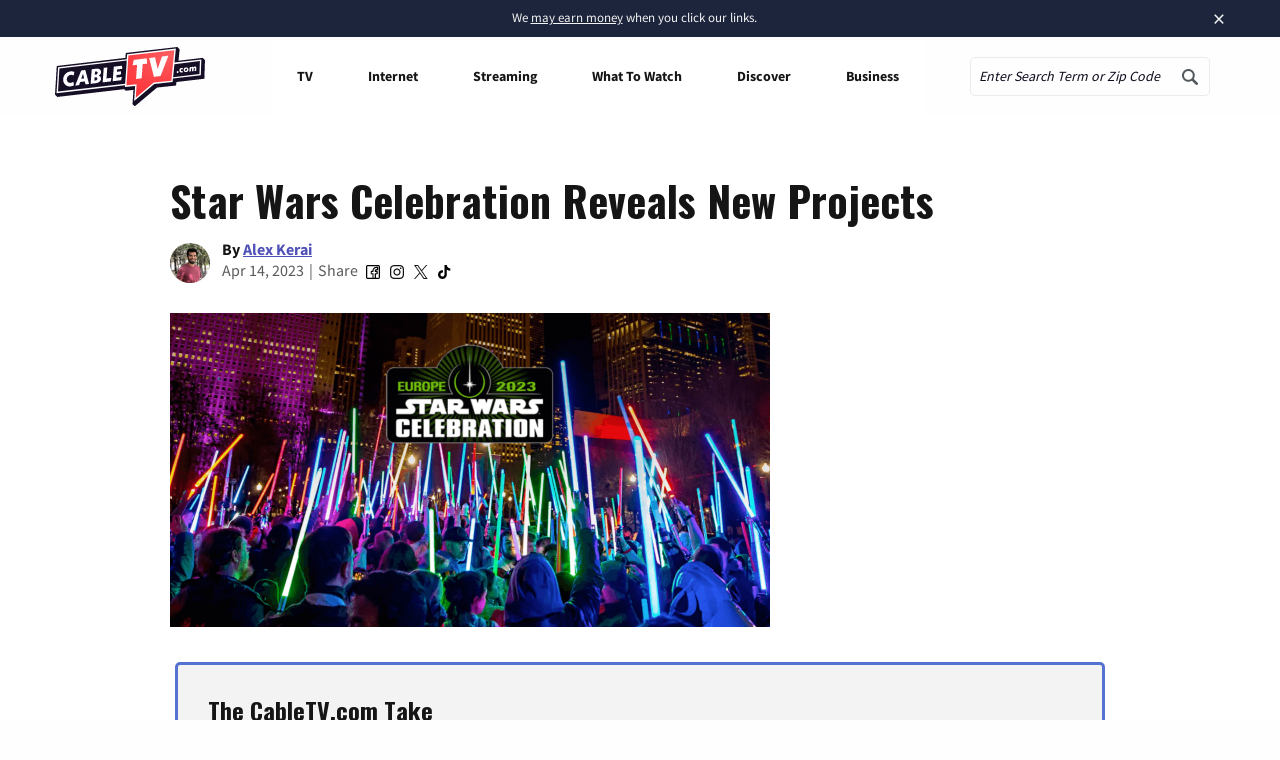

--- FILE ---
content_type: text/html; charset=UTF-8
request_url: https://www.cabletv.com/news/star-wars-celebration-2023
body_size: 47690
content:
<!doctype html>
<html class="no-js" lang="en-US">
<head>
    <meta charset="UTF-8" /><script type="text/javascript">(window.NREUM||(NREUM={})).init={ajax:{deny_list:["bam.nr-data.net"]},feature_flags:["soft_nav"]};(window.NREUM||(NREUM={})).loader_config={licenseKey:"2c16f5b0d9",applicationID:"150574066",browserID:"150607864"};;/*! For license information please see nr-loader-rum-1.308.0.min.js.LICENSE.txt */
(()=>{var e,t,r={163:(e,t,r)=>{"use strict";r.d(t,{j:()=>E});var n=r(384),i=r(1741);var a=r(2555);r(860).K7.genericEvents;const s="experimental.resources",o="register",c=e=>{if(!e||"string"!=typeof e)return!1;try{document.createDocumentFragment().querySelector(e)}catch{return!1}return!0};var d=r(2614),u=r(944),l=r(8122);const f="[data-nr-mask]",g=e=>(0,l.a)(e,(()=>{const e={feature_flags:[],experimental:{allow_registered_children:!1,resources:!1},mask_selector:"*",block_selector:"[data-nr-block]",mask_input_options:{color:!1,date:!1,"datetime-local":!1,email:!1,month:!1,number:!1,range:!1,search:!1,tel:!1,text:!1,time:!1,url:!1,week:!1,textarea:!1,select:!1,password:!0}};return{ajax:{deny_list:void 0,block_internal:!0,enabled:!0,autoStart:!0},api:{get allow_registered_children(){return e.feature_flags.includes(o)||e.experimental.allow_registered_children},set allow_registered_children(t){e.experimental.allow_registered_children=t},duplicate_registered_data:!1},browser_consent_mode:{enabled:!1},distributed_tracing:{enabled:void 0,exclude_newrelic_header:void 0,cors_use_newrelic_header:void 0,cors_use_tracecontext_headers:void 0,allowed_origins:void 0},get feature_flags(){return e.feature_flags},set feature_flags(t){e.feature_flags=t},generic_events:{enabled:!0,autoStart:!0},harvest:{interval:30},jserrors:{enabled:!0,autoStart:!0},logging:{enabled:!0,autoStart:!0},metrics:{enabled:!0,autoStart:!0},obfuscate:void 0,page_action:{enabled:!0},page_view_event:{enabled:!0,autoStart:!0},page_view_timing:{enabled:!0,autoStart:!0},performance:{capture_marks:!1,capture_measures:!1,capture_detail:!0,resources:{get enabled(){return e.feature_flags.includes(s)||e.experimental.resources},set enabled(t){e.experimental.resources=t},asset_types:[],first_party_domains:[],ignore_newrelic:!0}},privacy:{cookies_enabled:!0},proxy:{assets:void 0,beacon:void 0},session:{expiresMs:d.wk,inactiveMs:d.BB},session_replay:{autoStart:!0,enabled:!1,preload:!1,sampling_rate:10,error_sampling_rate:100,collect_fonts:!1,inline_images:!1,fix_stylesheets:!0,mask_all_inputs:!0,get mask_text_selector(){return e.mask_selector},set mask_text_selector(t){c(t)?e.mask_selector="".concat(t,",").concat(f):""===t||null===t?e.mask_selector=f:(0,u.R)(5,t)},get block_class(){return"nr-block"},get ignore_class(){return"nr-ignore"},get mask_text_class(){return"nr-mask"},get block_selector(){return e.block_selector},set block_selector(t){c(t)?e.block_selector+=",".concat(t):""!==t&&(0,u.R)(6,t)},get mask_input_options(){return e.mask_input_options},set mask_input_options(t){t&&"object"==typeof t?e.mask_input_options={...t,password:!0}:(0,u.R)(7,t)}},session_trace:{enabled:!0,autoStart:!0},soft_navigations:{enabled:!0,autoStart:!0},spa:{enabled:!0,autoStart:!0},ssl:void 0,user_actions:{enabled:!0,elementAttributes:["id","className","tagName","type"]}}})());var p=r(6154),m=r(9324);let h=0;const v={buildEnv:m.F3,distMethod:m.Xs,version:m.xv,originTime:p.WN},b={consented:!1},y={appMetadata:{},get consented(){return this.session?.state?.consent||b.consented},set consented(e){b.consented=e},customTransaction:void 0,denyList:void 0,disabled:!1,harvester:void 0,isolatedBacklog:!1,isRecording:!1,loaderType:void 0,maxBytes:3e4,obfuscator:void 0,onerror:void 0,ptid:void 0,releaseIds:{},session:void 0,timeKeeper:void 0,registeredEntities:[],jsAttributesMetadata:{bytes:0},get harvestCount(){return++h}},_=e=>{const t=(0,l.a)(e,y),r=Object.keys(v).reduce((e,t)=>(e[t]={value:v[t],writable:!1,configurable:!0,enumerable:!0},e),{});return Object.defineProperties(t,r)};var w=r(5701);const x=e=>{const t=e.startsWith("http");e+="/",r.p=t?e:"https://"+e};var R=r(7836),k=r(3241);const A={accountID:void 0,trustKey:void 0,agentID:void 0,licenseKey:void 0,applicationID:void 0,xpid:void 0},S=e=>(0,l.a)(e,A),T=new Set;function E(e,t={},r,s){let{init:o,info:c,loader_config:d,runtime:u={},exposed:l=!0}=t;if(!c){const e=(0,n.pV)();o=e.init,c=e.info,d=e.loader_config}e.init=g(o||{}),e.loader_config=S(d||{}),c.jsAttributes??={},p.bv&&(c.jsAttributes.isWorker=!0),e.info=(0,a.D)(c);const f=e.init,m=[c.beacon,c.errorBeacon];T.has(e.agentIdentifier)||(f.proxy.assets&&(x(f.proxy.assets),m.push(f.proxy.assets)),f.proxy.beacon&&m.push(f.proxy.beacon),e.beacons=[...m],function(e){const t=(0,n.pV)();Object.getOwnPropertyNames(i.W.prototype).forEach(r=>{const n=i.W.prototype[r];if("function"!=typeof n||"constructor"===n)return;let a=t[r];e[r]&&!1!==e.exposed&&"micro-agent"!==e.runtime?.loaderType&&(t[r]=(...t)=>{const n=e[r](...t);return a?a(...t):n})})}(e),(0,n.US)("activatedFeatures",w.B)),u.denyList=[...f.ajax.deny_list||[],...f.ajax.block_internal?m:[]],u.ptid=e.agentIdentifier,u.loaderType=r,e.runtime=_(u),T.has(e.agentIdentifier)||(e.ee=R.ee.get(e.agentIdentifier),e.exposed=l,(0,k.W)({agentIdentifier:e.agentIdentifier,drained:!!w.B?.[e.agentIdentifier],type:"lifecycle",name:"initialize",feature:void 0,data:e.config})),T.add(e.agentIdentifier)}},384:(e,t,r)=>{"use strict";r.d(t,{NT:()=>s,US:()=>u,Zm:()=>o,bQ:()=>d,dV:()=>c,pV:()=>l});var n=r(6154),i=r(1863),a=r(1910);const s={beacon:"bam.nr-data.net",errorBeacon:"bam.nr-data.net"};function o(){return n.gm.NREUM||(n.gm.NREUM={}),void 0===n.gm.newrelic&&(n.gm.newrelic=n.gm.NREUM),n.gm.NREUM}function c(){let e=o();return e.o||(e.o={ST:n.gm.setTimeout,SI:n.gm.setImmediate||n.gm.setInterval,CT:n.gm.clearTimeout,XHR:n.gm.XMLHttpRequest,REQ:n.gm.Request,EV:n.gm.Event,PR:n.gm.Promise,MO:n.gm.MutationObserver,FETCH:n.gm.fetch,WS:n.gm.WebSocket},(0,a.i)(...Object.values(e.o))),e}function d(e,t){let r=o();r.initializedAgents??={},t.initializedAt={ms:(0,i.t)(),date:new Date},r.initializedAgents[e]=t}function u(e,t){o()[e]=t}function l(){return function(){let e=o();const t=e.info||{};e.info={beacon:s.beacon,errorBeacon:s.errorBeacon,...t}}(),function(){let e=o();const t=e.init||{};e.init={...t}}(),c(),function(){let e=o();const t=e.loader_config||{};e.loader_config={...t}}(),o()}},782:(e,t,r)=>{"use strict";r.d(t,{T:()=>n});const n=r(860).K7.pageViewTiming},860:(e,t,r)=>{"use strict";r.d(t,{$J:()=>u,K7:()=>c,P3:()=>d,XX:()=>i,Yy:()=>o,df:()=>a,qY:()=>n,v4:()=>s});const n="events",i="jserrors",a="browser/blobs",s="rum",o="browser/logs",c={ajax:"ajax",genericEvents:"generic_events",jserrors:i,logging:"logging",metrics:"metrics",pageAction:"page_action",pageViewEvent:"page_view_event",pageViewTiming:"page_view_timing",sessionReplay:"session_replay",sessionTrace:"session_trace",softNav:"soft_navigations",spa:"spa"},d={[c.pageViewEvent]:1,[c.pageViewTiming]:2,[c.metrics]:3,[c.jserrors]:4,[c.spa]:5,[c.ajax]:6,[c.sessionTrace]:7,[c.softNav]:8,[c.sessionReplay]:9,[c.logging]:10,[c.genericEvents]:11},u={[c.pageViewEvent]:s,[c.pageViewTiming]:n,[c.ajax]:n,[c.spa]:n,[c.softNav]:n,[c.metrics]:i,[c.jserrors]:i,[c.sessionTrace]:a,[c.sessionReplay]:a,[c.logging]:o,[c.genericEvents]:"ins"}},944:(e,t,r)=>{"use strict";r.d(t,{R:()=>i});var n=r(3241);function i(e,t){"function"==typeof console.debug&&(console.debug("New Relic Warning: https://github.com/newrelic/newrelic-browser-agent/blob/main/docs/warning-codes.md#".concat(e),t),(0,n.W)({agentIdentifier:null,drained:null,type:"data",name:"warn",feature:"warn",data:{code:e,secondary:t}}))}},1687:(e,t,r)=>{"use strict";r.d(t,{Ak:()=>d,Ze:()=>f,x3:()=>u});var n=r(3241),i=r(7836),a=r(3606),s=r(860),o=r(2646);const c={};function d(e,t){const r={staged:!1,priority:s.P3[t]||0};l(e),c[e].get(t)||c[e].set(t,r)}function u(e,t){e&&c[e]&&(c[e].get(t)&&c[e].delete(t),p(e,t,!1),c[e].size&&g(e))}function l(e){if(!e)throw new Error("agentIdentifier required");c[e]||(c[e]=new Map)}function f(e="",t="feature",r=!1){if(l(e),!e||!c[e].get(t)||r)return p(e,t);c[e].get(t).staged=!0,g(e)}function g(e){const t=Array.from(c[e]);t.every(([e,t])=>t.staged)&&(t.sort((e,t)=>e[1].priority-t[1].priority),t.forEach(([t])=>{c[e].delete(t),p(e,t)}))}function p(e,t,r=!0){const s=e?i.ee.get(e):i.ee,c=a.i.handlers;if(!s.aborted&&s.backlog&&c){if((0,n.W)({agentIdentifier:e,type:"lifecycle",name:"drain",feature:t}),r){const e=s.backlog[t],r=c[t];if(r){for(let t=0;e&&t<e.length;++t)m(e[t],r);Object.entries(r).forEach(([e,t])=>{Object.values(t||{}).forEach(t=>{t[0]?.on&&t[0]?.context()instanceof o.y&&t[0].on(e,t[1])})})}}s.isolatedBacklog||delete c[t],s.backlog[t]=null,s.emit("drain-"+t,[])}}function m(e,t){var r=e[1];Object.values(t[r]||{}).forEach(t=>{var r=e[0];if(t[0]===r){var n=t[1],i=e[3],a=e[2];n.apply(i,a)}})}},1738:(e,t,r)=>{"use strict";r.d(t,{U:()=>g,Y:()=>f});var n=r(3241),i=r(9908),a=r(1863),s=r(944),o=r(5701),c=r(3969),d=r(8362),u=r(860),l=r(4261);function f(e,t,r,a){const f=a||r;!f||f[e]&&f[e]!==d.d.prototype[e]||(f[e]=function(){(0,i.p)(c.xV,["API/"+e+"/called"],void 0,u.K7.metrics,r.ee),(0,n.W)({agentIdentifier:r.agentIdentifier,drained:!!o.B?.[r.agentIdentifier],type:"data",name:"api",feature:l.Pl+e,data:{}});try{return t.apply(this,arguments)}catch(e){(0,s.R)(23,e)}})}function g(e,t,r,n,s){const o=e.info;null===r?delete o.jsAttributes[t]:o.jsAttributes[t]=r,(s||null===r)&&(0,i.p)(l.Pl+n,[(0,a.t)(),t,r],void 0,"session",e.ee)}},1741:(e,t,r)=>{"use strict";r.d(t,{W:()=>a});var n=r(944),i=r(4261);class a{#e(e,...t){if(this[e]!==a.prototype[e])return this[e](...t);(0,n.R)(35,e)}addPageAction(e,t){return this.#e(i.hG,e,t)}register(e){return this.#e(i.eY,e)}recordCustomEvent(e,t){return this.#e(i.fF,e,t)}setPageViewName(e,t){return this.#e(i.Fw,e,t)}setCustomAttribute(e,t,r){return this.#e(i.cD,e,t,r)}noticeError(e,t){return this.#e(i.o5,e,t)}setUserId(e,t=!1){return this.#e(i.Dl,e,t)}setApplicationVersion(e){return this.#e(i.nb,e)}setErrorHandler(e){return this.#e(i.bt,e)}addRelease(e,t){return this.#e(i.k6,e,t)}log(e,t){return this.#e(i.$9,e,t)}start(){return this.#e(i.d3)}finished(e){return this.#e(i.BL,e)}recordReplay(){return this.#e(i.CH)}pauseReplay(){return this.#e(i.Tb)}addToTrace(e){return this.#e(i.U2,e)}setCurrentRouteName(e){return this.#e(i.PA,e)}interaction(e){return this.#e(i.dT,e)}wrapLogger(e,t,r){return this.#e(i.Wb,e,t,r)}measure(e,t){return this.#e(i.V1,e,t)}consent(e){return this.#e(i.Pv,e)}}},1863:(e,t,r)=>{"use strict";function n(){return Math.floor(performance.now())}r.d(t,{t:()=>n})},1910:(e,t,r)=>{"use strict";r.d(t,{i:()=>a});var n=r(944);const i=new Map;function a(...e){return e.every(e=>{if(i.has(e))return i.get(e);const t="function"==typeof e?e.toString():"",r=t.includes("[native code]"),a=t.includes("nrWrapper");return r||a||(0,n.R)(64,e?.name||t),i.set(e,r),r})}},2555:(e,t,r)=>{"use strict";r.d(t,{D:()=>o,f:()=>s});var n=r(384),i=r(8122);const a={beacon:n.NT.beacon,errorBeacon:n.NT.errorBeacon,licenseKey:void 0,applicationID:void 0,sa:void 0,queueTime:void 0,applicationTime:void 0,ttGuid:void 0,user:void 0,account:void 0,product:void 0,extra:void 0,jsAttributes:{},userAttributes:void 0,atts:void 0,transactionName:void 0,tNamePlain:void 0};function s(e){try{return!!e.licenseKey&&!!e.errorBeacon&&!!e.applicationID}catch(e){return!1}}const o=e=>(0,i.a)(e,a)},2614:(e,t,r)=>{"use strict";r.d(t,{BB:()=>s,H3:()=>n,g:()=>d,iL:()=>c,tS:()=>o,uh:()=>i,wk:()=>a});const n="NRBA",i="SESSION",a=144e5,s=18e5,o={STARTED:"session-started",PAUSE:"session-pause",RESET:"session-reset",RESUME:"session-resume",UPDATE:"session-update"},c={SAME_TAB:"same-tab",CROSS_TAB:"cross-tab"},d={OFF:0,FULL:1,ERROR:2}},2646:(e,t,r)=>{"use strict";r.d(t,{y:()=>n});class n{constructor(e){this.contextId=e}}},2843:(e,t,r)=>{"use strict";r.d(t,{G:()=>a,u:()=>i});var n=r(3878);function i(e,t=!1,r,i){(0,n.DD)("visibilitychange",function(){if(t)return void("hidden"===document.visibilityState&&e());e(document.visibilityState)},r,i)}function a(e,t,r){(0,n.sp)("pagehide",e,t,r)}},3241:(e,t,r)=>{"use strict";r.d(t,{W:()=>a});var n=r(6154);const i="newrelic";function a(e={}){try{n.gm.dispatchEvent(new CustomEvent(i,{detail:e}))}catch(e){}}},3606:(e,t,r)=>{"use strict";r.d(t,{i:()=>a});var n=r(9908);a.on=s;var i=a.handlers={};function a(e,t,r,a){s(a||n.d,i,e,t,r)}function s(e,t,r,i,a){a||(a="feature"),e||(e=n.d);var s=t[a]=t[a]||{};(s[r]=s[r]||[]).push([e,i])}},3878:(e,t,r)=>{"use strict";function n(e,t){return{capture:e,passive:!1,signal:t}}function i(e,t,r=!1,i){window.addEventListener(e,t,n(r,i))}function a(e,t,r=!1,i){document.addEventListener(e,t,n(r,i))}r.d(t,{DD:()=>a,jT:()=>n,sp:()=>i})},3969:(e,t,r)=>{"use strict";r.d(t,{TZ:()=>n,XG:()=>o,rs:()=>i,xV:()=>s,z_:()=>a});const n=r(860).K7.metrics,i="sm",a="cm",s="storeSupportabilityMetrics",o="storeEventMetrics"},4234:(e,t,r)=>{"use strict";r.d(t,{W:()=>a});var n=r(7836),i=r(1687);class a{constructor(e,t){this.agentIdentifier=e,this.ee=n.ee.get(e),this.featureName=t,this.blocked=!1}deregisterDrain(){(0,i.x3)(this.agentIdentifier,this.featureName)}}},4261:(e,t,r)=>{"use strict";r.d(t,{$9:()=>d,BL:()=>o,CH:()=>g,Dl:()=>_,Fw:()=>y,PA:()=>h,Pl:()=>n,Pv:()=>k,Tb:()=>l,U2:()=>a,V1:()=>R,Wb:()=>x,bt:()=>b,cD:()=>v,d3:()=>w,dT:()=>c,eY:()=>p,fF:()=>f,hG:()=>i,k6:()=>s,nb:()=>m,o5:()=>u});const n="api-",i="addPageAction",a="addToTrace",s="addRelease",o="finished",c="interaction",d="log",u="noticeError",l="pauseReplay",f="recordCustomEvent",g="recordReplay",p="register",m="setApplicationVersion",h="setCurrentRouteName",v="setCustomAttribute",b="setErrorHandler",y="setPageViewName",_="setUserId",w="start",x="wrapLogger",R="measure",k="consent"},5289:(e,t,r)=>{"use strict";r.d(t,{GG:()=>s,Qr:()=>c,sB:()=>o});var n=r(3878),i=r(6389);function a(){return"undefined"==typeof document||"complete"===document.readyState}function s(e,t){if(a())return e();const r=(0,i.J)(e),s=setInterval(()=>{a()&&(clearInterval(s),r())},500);(0,n.sp)("load",r,t)}function o(e){if(a())return e();(0,n.DD)("DOMContentLoaded",e)}function c(e){if(a())return e();(0,n.sp)("popstate",e)}},5607:(e,t,r)=>{"use strict";r.d(t,{W:()=>n});const n=(0,r(9566).bz)()},5701:(e,t,r)=>{"use strict";r.d(t,{B:()=>a,t:()=>s});var n=r(3241);const i=new Set,a={};function s(e,t){const r=t.agentIdentifier;a[r]??={},e&&"object"==typeof e&&(i.has(r)||(t.ee.emit("rumresp",[e]),a[r]=e,i.add(r),(0,n.W)({agentIdentifier:r,loaded:!0,drained:!0,type:"lifecycle",name:"load",feature:void 0,data:e})))}},6154:(e,t,r)=>{"use strict";r.d(t,{OF:()=>c,RI:()=>i,WN:()=>u,bv:()=>a,eN:()=>l,gm:()=>s,mw:()=>o,sb:()=>d});var n=r(1863);const i="undefined"!=typeof window&&!!window.document,a="undefined"!=typeof WorkerGlobalScope&&("undefined"!=typeof self&&self instanceof WorkerGlobalScope&&self.navigator instanceof WorkerNavigator||"undefined"!=typeof globalThis&&globalThis instanceof WorkerGlobalScope&&globalThis.navigator instanceof WorkerNavigator),s=i?window:"undefined"!=typeof WorkerGlobalScope&&("undefined"!=typeof self&&self instanceof WorkerGlobalScope&&self||"undefined"!=typeof globalThis&&globalThis instanceof WorkerGlobalScope&&globalThis),o=Boolean("hidden"===s?.document?.visibilityState),c=/iPad|iPhone|iPod/.test(s.navigator?.userAgent),d=c&&"undefined"==typeof SharedWorker,u=((()=>{const e=s.navigator?.userAgent?.match(/Firefox[/\s](\d+\.\d+)/);Array.isArray(e)&&e.length>=2&&e[1]})(),Date.now()-(0,n.t)()),l=()=>"undefined"!=typeof PerformanceNavigationTiming&&s?.performance?.getEntriesByType("navigation")?.[0]?.responseStart},6389:(e,t,r)=>{"use strict";function n(e,t=500,r={}){const n=r?.leading||!1;let i;return(...r)=>{n&&void 0===i&&(e.apply(this,r),i=setTimeout(()=>{i=clearTimeout(i)},t)),n||(clearTimeout(i),i=setTimeout(()=>{e.apply(this,r)},t))}}function i(e){let t=!1;return(...r)=>{t||(t=!0,e.apply(this,r))}}r.d(t,{J:()=>i,s:()=>n})},6630:(e,t,r)=>{"use strict";r.d(t,{T:()=>n});const n=r(860).K7.pageViewEvent},7699:(e,t,r)=>{"use strict";r.d(t,{It:()=>a,KC:()=>o,No:()=>i,qh:()=>s});var n=r(860);const i=16e3,a=1e6,s="SESSION_ERROR",o={[n.K7.logging]:!0,[n.K7.genericEvents]:!1,[n.K7.jserrors]:!1,[n.K7.ajax]:!1}},7836:(e,t,r)=>{"use strict";r.d(t,{P:()=>o,ee:()=>c});var n=r(384),i=r(8990),a=r(2646),s=r(5607);const o="nr@context:".concat(s.W),c=function e(t,r){var n={},s={},u={},l=!1;try{l=16===r.length&&d.initializedAgents?.[r]?.runtime.isolatedBacklog}catch(e){}var f={on:p,addEventListener:p,removeEventListener:function(e,t){var r=n[e];if(!r)return;for(var i=0;i<r.length;i++)r[i]===t&&r.splice(i,1)},emit:function(e,r,n,i,a){!1!==a&&(a=!0);if(c.aborted&&!i)return;t&&a&&t.emit(e,r,n);var o=g(n);m(e).forEach(e=>{e.apply(o,r)});var d=v()[s[e]];d&&d.push([f,e,r,o]);return o},get:h,listeners:m,context:g,buffer:function(e,t){const r=v();if(t=t||"feature",f.aborted)return;Object.entries(e||{}).forEach(([e,n])=>{s[n]=t,t in r||(r[t]=[])})},abort:function(){f._aborted=!0,Object.keys(f.backlog).forEach(e=>{delete f.backlog[e]})},isBuffering:function(e){return!!v()[s[e]]},debugId:r,backlog:l?{}:t&&"object"==typeof t.backlog?t.backlog:{},isolatedBacklog:l};return Object.defineProperty(f,"aborted",{get:()=>{let e=f._aborted||!1;return e||(t&&(e=t.aborted),e)}}),f;function g(e){return e&&e instanceof a.y?e:e?(0,i.I)(e,o,()=>new a.y(o)):new a.y(o)}function p(e,t){n[e]=m(e).concat(t)}function m(e){return n[e]||[]}function h(t){return u[t]=u[t]||e(f,t)}function v(){return f.backlog}}(void 0,"globalEE"),d=(0,n.Zm)();d.ee||(d.ee=c)},8122:(e,t,r)=>{"use strict";r.d(t,{a:()=>i});var n=r(944);function i(e,t){try{if(!e||"object"!=typeof e)return(0,n.R)(3);if(!t||"object"!=typeof t)return(0,n.R)(4);const r=Object.create(Object.getPrototypeOf(t),Object.getOwnPropertyDescriptors(t)),a=0===Object.keys(r).length?e:r;for(let s in a)if(void 0!==e[s])try{if(null===e[s]){r[s]=null;continue}Array.isArray(e[s])&&Array.isArray(t[s])?r[s]=Array.from(new Set([...e[s],...t[s]])):"object"==typeof e[s]&&"object"==typeof t[s]?r[s]=i(e[s],t[s]):r[s]=e[s]}catch(e){r[s]||(0,n.R)(1,e)}return r}catch(e){(0,n.R)(2,e)}}},8362:(e,t,r)=>{"use strict";r.d(t,{d:()=>a});var n=r(9566),i=r(1741);class a extends i.W{agentIdentifier=(0,n.LA)(16)}},8374:(e,t,r)=>{r.nc=(()=>{try{return document?.currentScript?.nonce}catch(e){}return""})()},8990:(e,t,r)=>{"use strict";r.d(t,{I:()=>i});var n=Object.prototype.hasOwnProperty;function i(e,t,r){if(n.call(e,t))return e[t];var i=r();if(Object.defineProperty&&Object.keys)try{return Object.defineProperty(e,t,{value:i,writable:!0,enumerable:!1}),i}catch(e){}return e[t]=i,i}},9324:(e,t,r)=>{"use strict";r.d(t,{F3:()=>i,Xs:()=>a,xv:()=>n});const n="1.308.0",i="PROD",a="CDN"},9566:(e,t,r)=>{"use strict";r.d(t,{LA:()=>o,bz:()=>s});var n=r(6154);const i="xxxxxxxx-xxxx-4xxx-yxxx-xxxxxxxxxxxx";function a(e,t){return e?15&e[t]:16*Math.random()|0}function s(){const e=n.gm?.crypto||n.gm?.msCrypto;let t,r=0;return e&&e.getRandomValues&&(t=e.getRandomValues(new Uint8Array(30))),i.split("").map(e=>"x"===e?a(t,r++).toString(16):"y"===e?(3&a()|8).toString(16):e).join("")}function o(e){const t=n.gm?.crypto||n.gm?.msCrypto;let r,i=0;t&&t.getRandomValues&&(r=t.getRandomValues(new Uint8Array(e)));const s=[];for(var o=0;o<e;o++)s.push(a(r,i++).toString(16));return s.join("")}},9908:(e,t,r)=>{"use strict";r.d(t,{d:()=>n,p:()=>i});var n=r(7836).ee.get("handle");function i(e,t,r,i,a){a?(a.buffer([e],i),a.emit(e,t,r)):(n.buffer([e],i),n.emit(e,t,r))}}},n={};function i(e){var t=n[e];if(void 0!==t)return t.exports;var a=n[e]={exports:{}};return r[e](a,a.exports,i),a.exports}i.m=r,i.d=(e,t)=>{for(var r in t)i.o(t,r)&&!i.o(e,r)&&Object.defineProperty(e,r,{enumerable:!0,get:t[r]})},i.f={},i.e=e=>Promise.all(Object.keys(i.f).reduce((t,r)=>(i.f[r](e,t),t),[])),i.u=e=>"nr-rum-1.308.0.min.js",i.o=(e,t)=>Object.prototype.hasOwnProperty.call(e,t),e={},t="NRBA-1.308.0.PROD:",i.l=(r,n,a,s)=>{if(e[r])e[r].push(n);else{var o,c;if(void 0!==a)for(var d=document.getElementsByTagName("script"),u=0;u<d.length;u++){var l=d[u];if(l.getAttribute("src")==r||l.getAttribute("data-webpack")==t+a){o=l;break}}if(!o){c=!0;var f={296:"sha512-+MIMDsOcckGXa1EdWHqFNv7P+JUkd5kQwCBr3KE6uCvnsBNUrdSt4a/3/L4j4TxtnaMNjHpza2/erNQbpacJQA=="};(o=document.createElement("script")).charset="utf-8",i.nc&&o.setAttribute("nonce",i.nc),o.setAttribute("data-webpack",t+a),o.src=r,0!==o.src.indexOf(window.location.origin+"/")&&(o.crossOrigin="anonymous"),f[s]&&(o.integrity=f[s])}e[r]=[n];var g=(t,n)=>{o.onerror=o.onload=null,clearTimeout(p);var i=e[r];if(delete e[r],o.parentNode&&o.parentNode.removeChild(o),i&&i.forEach(e=>e(n)),t)return t(n)},p=setTimeout(g.bind(null,void 0,{type:"timeout",target:o}),12e4);o.onerror=g.bind(null,o.onerror),o.onload=g.bind(null,o.onload),c&&document.head.appendChild(o)}},i.r=e=>{"undefined"!=typeof Symbol&&Symbol.toStringTag&&Object.defineProperty(e,Symbol.toStringTag,{value:"Module"}),Object.defineProperty(e,"__esModule",{value:!0})},i.p="https://js-agent.newrelic.com/",(()=>{var e={374:0,840:0};i.f.j=(t,r)=>{var n=i.o(e,t)?e[t]:void 0;if(0!==n)if(n)r.push(n[2]);else{var a=new Promise((r,i)=>n=e[t]=[r,i]);r.push(n[2]=a);var s=i.p+i.u(t),o=new Error;i.l(s,r=>{if(i.o(e,t)&&(0!==(n=e[t])&&(e[t]=void 0),n)){var a=r&&("load"===r.type?"missing":r.type),s=r&&r.target&&r.target.src;o.message="Loading chunk "+t+" failed: ("+a+": "+s+")",o.name="ChunkLoadError",o.type=a,o.request=s,n[1](o)}},"chunk-"+t,t)}};var t=(t,r)=>{var n,a,[s,o,c]=r,d=0;if(s.some(t=>0!==e[t])){for(n in o)i.o(o,n)&&(i.m[n]=o[n]);if(c)c(i)}for(t&&t(r);d<s.length;d++)a=s[d],i.o(e,a)&&e[a]&&e[a][0](),e[a]=0},r=self["webpackChunk:NRBA-1.308.0.PROD"]=self["webpackChunk:NRBA-1.308.0.PROD"]||[];r.forEach(t.bind(null,0)),r.push=t.bind(null,r.push.bind(r))})(),(()=>{"use strict";i(8374);var e=i(8362),t=i(860);const r=Object.values(t.K7);var n=i(163);var a=i(9908),s=i(1863),o=i(4261),c=i(1738);var d=i(1687),u=i(4234),l=i(5289),f=i(6154),g=i(944),p=i(384);const m=e=>f.RI&&!0===e?.privacy.cookies_enabled;function h(e){return!!(0,p.dV)().o.MO&&m(e)&&!0===e?.session_trace.enabled}var v=i(6389),b=i(7699);class y extends u.W{constructor(e,t){super(e.agentIdentifier,t),this.agentRef=e,this.abortHandler=void 0,this.featAggregate=void 0,this.loadedSuccessfully=void 0,this.onAggregateImported=new Promise(e=>{this.loadedSuccessfully=e}),this.deferred=Promise.resolve(),!1===e.init[this.featureName].autoStart?this.deferred=new Promise((t,r)=>{this.ee.on("manual-start-all",(0,v.J)(()=>{(0,d.Ak)(e.agentIdentifier,this.featureName),t()}))}):(0,d.Ak)(e.agentIdentifier,t)}importAggregator(e,t,r={}){if(this.featAggregate)return;const n=async()=>{let n;await this.deferred;try{if(m(e.init)){const{setupAgentSession:t}=await i.e(296).then(i.bind(i,3305));n=t(e)}}catch(e){(0,g.R)(20,e),this.ee.emit("internal-error",[e]),(0,a.p)(b.qh,[e],void 0,this.featureName,this.ee)}try{if(!this.#t(this.featureName,n,e.init))return(0,d.Ze)(this.agentIdentifier,this.featureName),void this.loadedSuccessfully(!1);const{Aggregate:i}=await t();this.featAggregate=new i(e,r),e.runtime.harvester.initializedAggregates.push(this.featAggregate),this.loadedSuccessfully(!0)}catch(e){(0,g.R)(34,e),this.abortHandler?.(),(0,d.Ze)(this.agentIdentifier,this.featureName,!0),this.loadedSuccessfully(!1),this.ee&&this.ee.abort()}};f.RI?(0,l.GG)(()=>n(),!0):n()}#t(e,r,n){if(this.blocked)return!1;switch(e){case t.K7.sessionReplay:return h(n)&&!!r;case t.K7.sessionTrace:return!!r;default:return!0}}}var _=i(6630),w=i(2614),x=i(3241);class R extends y{static featureName=_.T;constructor(e){var t;super(e,_.T),this.setupInspectionEvents(e.agentIdentifier),t=e,(0,c.Y)(o.Fw,function(e,r){"string"==typeof e&&("/"!==e.charAt(0)&&(e="/"+e),t.runtime.customTransaction=(r||"http://custom.transaction")+e,(0,a.p)(o.Pl+o.Fw,[(0,s.t)()],void 0,void 0,t.ee))},t),this.importAggregator(e,()=>i.e(296).then(i.bind(i,3943)))}setupInspectionEvents(e){const t=(t,r)=>{t&&(0,x.W)({agentIdentifier:e,timeStamp:t.timeStamp,loaded:"complete"===t.target.readyState,type:"window",name:r,data:t.target.location+""})};(0,l.sB)(e=>{t(e,"DOMContentLoaded")}),(0,l.GG)(e=>{t(e,"load")}),(0,l.Qr)(e=>{t(e,"navigate")}),this.ee.on(w.tS.UPDATE,(t,r)=>{(0,x.W)({agentIdentifier:e,type:"lifecycle",name:"session",data:r})})}}class k extends e.d{constructor(e){var t;(super(),f.gm)?(this.features={},(0,p.bQ)(this.agentIdentifier,this),this.desiredFeatures=new Set(e.features||[]),this.desiredFeatures.add(R),(0,n.j)(this,e,e.loaderType||"agent"),t=this,(0,c.Y)(o.cD,function(e,r,n=!1){if("string"==typeof e){if(["string","number","boolean"].includes(typeof r)||null===r)return(0,c.U)(t,e,r,o.cD,n);(0,g.R)(40,typeof r)}else(0,g.R)(39,typeof e)},t),function(e){(0,c.Y)(o.Dl,function(t,r=!1){if("string"!=typeof t&&null!==t)return void(0,g.R)(41,typeof t);const n=e.info.jsAttributes["enduser.id"];r&&null!=n&&n!==t?(0,a.p)(o.Pl+"setUserIdAndResetSession",[t],void 0,"session",e.ee):(0,c.U)(e,"enduser.id",t,o.Dl,!0)},e)}(this),function(e){(0,c.Y)(o.nb,function(t){if("string"==typeof t||null===t)return(0,c.U)(e,"application.version",t,o.nb,!1);(0,g.R)(42,typeof t)},e)}(this),function(e){(0,c.Y)(o.d3,function(){e.ee.emit("manual-start-all")},e)}(this),function(e){(0,c.Y)(o.Pv,function(t=!0){if("boolean"==typeof t){if((0,a.p)(o.Pl+o.Pv,[t],void 0,"session",e.ee),e.runtime.consented=t,t){const t=e.features.page_view_event;t.onAggregateImported.then(e=>{const r=t.featAggregate;e&&!r.sentRum&&r.sendRum()})}}else(0,g.R)(65,typeof t)},e)}(this),this.run()):(0,g.R)(21)}get config(){return{info:this.info,init:this.init,loader_config:this.loader_config,runtime:this.runtime}}get api(){return this}run(){try{const e=function(e){const t={};return r.forEach(r=>{t[r]=!!e[r]?.enabled}),t}(this.init),n=[...this.desiredFeatures];n.sort((e,r)=>t.P3[e.featureName]-t.P3[r.featureName]),n.forEach(r=>{if(!e[r.featureName]&&r.featureName!==t.K7.pageViewEvent)return;if(r.featureName===t.K7.spa)return void(0,g.R)(67);const n=function(e){switch(e){case t.K7.ajax:return[t.K7.jserrors];case t.K7.sessionTrace:return[t.K7.ajax,t.K7.pageViewEvent];case t.K7.sessionReplay:return[t.K7.sessionTrace];case t.K7.pageViewTiming:return[t.K7.pageViewEvent];default:return[]}}(r.featureName).filter(e=>!(e in this.features));n.length>0&&(0,g.R)(36,{targetFeature:r.featureName,missingDependencies:n}),this.features[r.featureName]=new r(this)})}catch(e){(0,g.R)(22,e);for(const e in this.features)this.features[e].abortHandler?.();const t=(0,p.Zm)();delete t.initializedAgents[this.agentIdentifier]?.features,delete this.sharedAggregator;return t.ee.get(this.agentIdentifier).abort(),!1}}}var A=i(2843),S=i(782);class T extends y{static featureName=S.T;constructor(e){super(e,S.T),f.RI&&((0,A.u)(()=>(0,a.p)("docHidden",[(0,s.t)()],void 0,S.T,this.ee),!0),(0,A.G)(()=>(0,a.p)("winPagehide",[(0,s.t)()],void 0,S.T,this.ee)),this.importAggregator(e,()=>i.e(296).then(i.bind(i,2117))))}}var E=i(3969);class I extends y{static featureName=E.TZ;constructor(e){super(e,E.TZ),f.RI&&document.addEventListener("securitypolicyviolation",e=>{(0,a.p)(E.xV,["Generic/CSPViolation/Detected"],void 0,this.featureName,this.ee)}),this.importAggregator(e,()=>i.e(296).then(i.bind(i,9623)))}}new k({features:[R,T,I],loaderType:"lite"})})()})();</script>
    <meta name="viewport" content="width=device-width, initial-scale=1.0, user-scalable=no" />
    <meta name='robots' content='index, follow, max-image-preview:large, max-snippet:-1, max-video-preview:-1' />

	<!-- This site is optimized with the Yoast SEO Premium plugin v24.9 (Yoast SEO v24.9) - https://yoast.com/wordpress/plugins/seo/ -->
	<title>Star Wars Announces New Movies at Celebration | CableTV.com</title><link rel="preload" href="https://www.cabletv.com/app/themes/bifrost-child/dist/images/brands/logo-generic-horz-outline.svg" as="image" fetchpriority="high" /><link rel="preload" href="https://www.cabletv.com/app/themes/bifrost-child/dist/images/pages/generic/search.svg" as="image" fetchpriority="high" /><link rel="preload" href="/app/themes/bifrost-child/dist/fonts/oswald-regular.woff2" as="font" type="font/woff2" crossorigin><link rel="preload" href="/app/themes/bifrost-child/dist/fonts/oswald-bold.woff2" as="font" type="font/woff2" crossorigin><link rel="preload" href="/app/themes/bifrost-child/dist/fonts/source-sans-regular.woff2" as="font" type="font/woff2" crossorigin>
	<meta name="description" content="The 2023 Star Wars Celebration in London teased footage for a half dozen shows and revealed five new projects—including the first three movies since 2019." />
	<link rel="canonical" href="https://www.cabletv.com/news/star-wars-celebration-2023" />
	<meta property="og:locale" content="en_US" />
	<meta property="og:type" content="article" />
	<meta property="og:title" content="Star Wars Celebration Reveals New Projects" />
	<meta property="og:description" content="The 2023 Star Wars Celebration in London teased footage for a half dozen shows and revealed five new projects—including the first three movies since 2019." />
	<meta property="og:url" content="https://www.cabletv.com/news/star-wars-celebration-2023" />
	<meta property="og:site_name" content="CableTV.com" />
	<meta property="article:publisher" content="https://www.facebook.com/CableTV" />
	<meta property="article:published_time" content="2023-04-14T22:41:41+00:00" />
	<meta property="article:modified_time" content="2024-11-12T21:26:25+00:00" />
	<meta property="og:image" content="https://www.cabletv.com/app/uploads/2023/04/star-wars-celebration-london-2023.png" />
	<meta property="og:image:width" content="1200" />
	<meta property="og:image:height" content="630" />
	<meta property="og:image:type" content="image/png" />
	<meta name="author" content="Alex Kerai" />
	<meta name="twitter:card" content="summary_large_image" />
	<meta name="twitter:creator" content="@CableTV" />
	<meta name="twitter:site" content="@CableTV" />
	<script type="application/ld+json" class="yoast-schema-graph">{"@context":"https://schema.org","@graph":[{"@type":"Article","@id":"https://www.cabletv.com/news/star-wars-celebration-2023#article","isPartOf":{"@id":"https://www.cabletv.com/news/star-wars-celebration-2023"},"author":[{"@id":"https://www.cabletv.com/#/schema/person/d932374db8ba90aabb78192beeae2866"}],"headline":"Star Wars Celebration Reveals New Projects","datePublished":"2023-04-14T22:41:41+00:00","dateModified":"2024-11-12T21:26:25+00:00","mainEntityOfPage":{"@id":"https://www.cabletv.com/news/star-wars-celebration-2023"},"wordCount":713,"publisher":{"@id":"https://www.cabletv.com/#organization"},"image":{"@id":"https://www.cabletv.com/news/star-wars-celebration-2023#primaryimage"},"thumbnailUrl":"https://www.cabletv.com/app/uploads/2023/04/star-wars-celebration-london-2023.png","keywords":["News Release Date"],"articleSection":["Entertainment","Industry News"],"inLanguage":"en-US"},{"@type":"WebPage","@id":"https://www.cabletv.com/news/star-wars-celebration-2023#webpage","url":"https://www.cabletv.com/news/star-wars-celebration-2023","name":"Star Wars Announces New Movies at Celebration | CableTV.com","isPartOf":{"@id":"https://www.cabletv.com/#website"},"primaryImageOfPage":{"@id":"https://www.cabletv.com/news/star-wars-celebration-2023#primaryimage"},"image":{"@id":"https://www.cabletv.com/news/star-wars-celebration-2023#primaryimage"},"thumbnailUrl":"https://www.cabletv.com/app/uploads/2023/04/star-wars-celebration-london-2023.png","datePublished":"2023-04-14T22:41:41+00:00","dateModified":"2024-11-12T21:26:25+00:00","description":"The 2023 Star Wars Celebration in London teased footage for a half dozen shows and revealed five new projects—including the first three movies since 2019.","inLanguage":"en-US","potentialAction":[{"@type":"ReadAction","target":"https://www.cabletv.com/news/star-wars-celebration-2023"}]},{"@type":"ImageObject","inLanguage":"en-US","@id":"https://www.cabletv.com/news/star-wars-celebration-2023#primaryimage","url":"https://www.cabletv.com/app/uploads/2023/04/star-wars-celebration-london-2023.png","contentUrl":"https://www.cabletv.com/app/uploads/2023/04/star-wars-celebration-london-2023.png","width":1200,"height":630},{"@type":"WebSite","@id":"https://www.cabletv.com/#website","url":"https://www.cabletv.com/","name":"CableTV.com","description":"TV Tech and Entertainment","publisher":{"@id":"https://www.cabletv.com/#organization"},"potentialAction":[{"@type":"SearchAction","target":{"@type":"EntryPoint","urlTemplate":"https://www.cabletv.com/?s={search_term_string}"},"query-input":{"@type":"PropertyValueSpecification","valueRequired":true,"valueName":"search_term_string"}}],"inLanguage":"en-US"},{"@type":"Organization","@id":"https://www.cabletv.com/#organization","name":"CableTV.com","url":"https://www.cabletv.com/","logo":{"@type":"ImageObject","inLanguage":"en-US","@id":"https://www.cabletv.com/#/schema/logo/image/","url":"https://www.cabletv.com/app/uploads/2020/11/cropped-favicon-1.png","contentUrl":"https://www.cabletv.com/app/uploads/2020/11/cropped-favicon-1.png","width":512,"height":512,"caption":"CableTV.com"},"image":{"@id":"https://www.cabletv.com/#/schema/logo/image/"},"sameAs":["https://www.facebook.com/CableTV","https://x.com/CableTV","https://instagram.com/watchcabletv","https://www.linkedin.com/company/cabletv-com/","https://www.pinterest.com/cabletvdotcom/","https://www.youtube.com/@Cabletvcom","https://www.tiktok.com/@watchcabletv"]},{"@type":"Person","@id":"https://www.cabletv.com/#/schema/person/d932374db8ba90aabb78192beeae2866","name":"Alex Kerai","image":{"@type":"ImageObject","inLanguage":"en-US","@id":"https://www.cabletv.com/#/schema/person/image/4786607032f0da96f2723c075b18120b","url":"https://secure.gravatar.com/avatar/9185a30d797629e6fa34c724d852fd53617e064fb9e9760c80aaf29eefafaf0a?s=96&d=mm&r=g","contentUrl":"https://secure.gravatar.com/avatar/9185a30d797629e6fa34c724d852fd53617e064fb9e9760c80aaf29eefafaf0a?s=96&d=mm&r=g","caption":"Alex Kerai"},"description":"Alex began writing for student newspapers and has managed to turn that into a career. During the COVID-19 pandemic, he wrote about small businesses for Biz2Credit and Business.org. Before that, he spent time in communications for higher education institutions, created marketing materials for nonprofits, and worked for entertainment companies in Los Angeles. Today, he reports on emerging consumer trends and his work can be seen on The Penny Hoarder, Business.org, Reviews.org, Move.org, WhistleOut.com, SafeWise.com, HighSpeedInternet.com, and SatelliteInternet.com. When he's not writing, Alex watches too much TV, plays guitar, reads and writes fiction, and goes on nature walks.","url":"https://www.cabletv.com/blog/author/alex-kerai"}]}</script>
	<!-- / Yoast SEO Premium plugin. -->


<link rel='dns-prefetch' href='//www.cabletv.com' />
<link rel='dns-prefetch' href='//ajax.googleapis.com' />
<link rel='dns-prefetch' href='//cdnjs.cloudflare.com' />
<link rel='dns-prefetch' href='//www.googletagmanager.com' />
<script>
(function() {
	'use strict';
	const CLWP_SCRIPT_DATA = [];
    Object.defineProperty(window, 'clwpScriptData', {
        value: Object.freeze(CLWP_SCRIPT_DATA),
        writable: false,
        configurable: false
    });
	if (typeof CLWP_SCRIPT_DATA !== 'object' || CLWP_SCRIPT_DATA === null) {
		console.warn('CLWP Script Loader: CLWP_SCRIPT_DATA is not a valid object');
		return;
	}
	window.dataLayer = window.dataLayer || [];
	Object.keys(CLWP_SCRIPT_DATA).forEach(function(serviceSlug) {
		const serviceData = CLWP_SCRIPT_DATA[serviceSlug];
		if (serviceData && typeof serviceData.gtm_event_name === 'string' && serviceData.gtm_event_name.length > 0) {
			window.dataLayer.push({
				event: serviceData.gtm_event_name
			});
		}
	});
})();
</script>
        <script>
            Object.defineProperty(window, 'CLWP_SITE_TESTING_TOOLS_ENABLED', {
                value: false,
                writable: false,
                configurable: false
            });
        </script>
        <style id='wp-img-auto-sizes-contain-inline-css' type='text/css'>
img:is([sizes=auto i],[sizes^="auto," i]){contain-intrinsic-size:3000px 1500px}
/*# sourceURL=wp-img-auto-sizes-contain-inline-css */
</style>
<style id='classic-theme-styles-inline-css' type='text/css'>
/*! This file is auto-generated */
.wp-block-button__link{color:#fff;background-color:#32373c;border-radius:9999px;box-shadow:none;text-decoration:none;padding:calc(.667em + 2px) calc(1.333em + 2px);font-size:1.125em}.wp-block-file__button{background:#32373c;color:#fff;text-decoration:none}
/*# sourceURL=/wp-includes/css/classic-themes.min.css */
</style>
<link rel='stylesheet' id='mainCSS-css' href='https://www.cabletv.com/app/themes/bifrost-child/dist/css/main.css?ver=ccfa6962a4a78dd838e43adcde7782bb' type='text/css' media='all' />
<link rel='stylesheet' id='js_composer_front-css' href='https://www.cabletv.com/app/plugins/visual-composer/assets/css/js_composer.min.css?ver=7.9' type='text/css' media='all' />
<link rel='stylesheet' id='js_composer_custom_css-css' href='//www.cabletv.com/app/uploads/js_composer/custom.css?ver=7.9' type='text/css' media='all' />
<script type="text/javascript" src="https://cdnjs.cloudflare.com/ajax/libs/font-awesome/6.5.2/js/fontawesome.min.js?ver=6.5.2" id="font-awesome-js"></script>
<script type="text/javascript" src="https://cdnjs.cloudflare.com/ajax/libs/font-awesome/6.5.2/js/solid.min.js?ver=6.5.2" id="font-awesome-solid-js"></script>
<script type="text/javascript" src="https://cdnjs.cloudflare.com/ajax/libs/font-awesome/6.5.2/js/regular.min.js?ver=6.5.2" id="font-awesome-reg-js"></script>
<script></script><meta name="generator" content="auto-sizes 1.7.0">
<meta name="generator" content="Site Kit by Google 1.167.0" /><meta name="generator" content="webp-uploads 2.6.0">
  <script>
    if("undefined" === typeof window.SITE){
      window.SITE = {};
    }
    window.SITE = {
      postID: 119238    };
  </script>
    <script>
    if(undefined === typeof window.SITE){
      window.SITE = {};
    }
    window.SITE = {
      siteURL: 'https://www.cabletv.com',
      stylesheetUri: 'https://www.cabletv.com/app/themes/bifrost-child',
      templateUri: 'https://www.cabletv.com/app/themes/bifrost',
      adminAjax: 'https://www.cabletv.com/wp/wp-admin/admin-ajax.php',
      postID: 119238,
      termID: false    };
  </script>
  <script>
    var PushlySDK = window.PushlySDK || [];
    function pushly() { PushlySDK.push(arguments) }
    pushly('load', {
        domainKey: decodeURIComponent("EOXiKpjuadUiYLUQxPlpWFgHEweP4aDlteNG"),
        sw: "/app/plugins/pushly/assets/js/pushly-sdk-worker.js.php",
        swScope: "/app/plugins/pushly/"    });
</script>
<meta name="generator" content="Powered by WPBakery Page Builder - drag and drop page builder for WordPress."/>
<link rel="icon" href="https://www.cabletv.com/app/uploads/2020/12/cropped-favicon2-32x32.png" sizes="32x32" />
<link rel="icon" href="https://www.cabletv.com/app/uploads/2020/12/cropped-favicon2-192x192.png" sizes="192x192" />
<link rel="apple-touch-icon" href="https://www.cabletv.com/app/uploads/2020/12/cropped-favicon2-180x180.png" />
<meta name="msapplication-TileImage" content="https://www.cabletv.com/app/uploads/2020/12/cropped-favicon2-270x270.png" />
		<style type="text/css" id="wp-custom-css">
			#menu-item-98058 a {
    padding-right: 15px !important;
}

		</style>
		<style type="text/css" data-type="vc_shortcodes-default-css">.vc_do_cta3{padding-top:28px;padding-right:28px;padding-bottom:28px;padding-left:28px;margin-bottom:35px;}</style><style type="text/css" data-type="vc_shortcodes-custom-css">.vc_custom_1681745009104{background-color: #f3f3f3 !important;}</style><noscript><style> .wpb_animate_when_almost_visible { opacity: 1; }</style></noscript><!-- inline local Google Fonts for faster loading -->
<style type="text/css">
    @font-face {
        font-family: 'Oswald';
        font-style: normal;
        font-weight: 400;
        font-display: fallback;
        src: url('https://www.cabletv.com/app/themes/bifrost-child/dist/fonts/oswald-regular.woff2') format('woff2');
    }
    @font-face {
        font-family: 'Oswald';
        font-style: normal;
        font-weight: 500;
        font-display: fallback;
        src: url('https://www.cabletv.com/app/themes/bifrost-child/dist/fonts/oswald-medium.woff2') format('woff2');
    }
    @font-face {
        font-family: 'Oswald';
        font-style: normal;
        font-weight: 700;
        font-display: fallback;
        src: url('https://www.cabletv.com/app/themes/bifrost-child/dist/fonts/oswald-bold.woff2') format('woff2');
    }
    @font-face {
        font-family: 'Source Sans Pro';
        font-style: normal;
        font-weight: 400;
        font-display: fallback;
        src: url('https://www.cabletv.com/app/themes/bifrost-child/dist/fonts/source-sans-regular.woff2') format('woff2');
    }
    @font-face {
        font-family: 'Source Sans Pro';
        font-style: normal;
        font-weight: 600;
        font-display: fallback;
        src: url('https://www.cabletv.com/app/themes/bifrost-child/dist/fonts/source-sans-semi-bold.woff2') format('woff2');
    }
    @font-face {
        font-family: 'Source Sans Pro';
        font-style: normal;
        font-weight: 700;
        font-display: fallback;
        src: url('https://www.cabletv.com/app/themes/bifrost-child/dist/fonts/source-sans-bold.woff2') format('woff2');
    }
</style>
<!--Google Tag Manager (head):start-->
<script >(function (w, d, s, l, i) {
    w[l] = w[l] || [];
    w[l].push({
      'gtm.start':
        new Date().getTime(), event: 'gtm.js'
    });
    var f = d.getElementsByTagName(s)[0],
      j = d.createElement(s), dl = l != 'dataLayer' ? '&l=' + l : '';
    j.async = true;
    j.src =
      '//www.googletagmanager.com/gtm.js?id=' + i + dl;
    f.parentNode.insertBefore(j, f);
  })(window, document, 'script', 'dataLayer', 'GTM-MRSCKF3');
</script>
<!--Google Tag Manager (head):end-->
<meta name="facebook-domain-verification" content="03w4cuqvcndzt8jrbqrg8tkk65poay" />            <meta name="wp-category-tag" content="News Release Date">
        </head>
<body class="wp-singular post-template-default single single-post postid-119238 single-format-standard wp-theme-bifrost wp-child-theme-bifrost-child wpb-js-composer js-comp-ver-7.9 vc_responsive">
    <a href="#main-content" class="skip-to-main">skip to main content</a>
      <!--Google Tag Manager (body):start-->
  <noscript>
    <iframe src="//www.googletagmanager.com/ns.html?id=GTM-MRSCKF3" height="0" width="0" style="display:none;visibility:hidden"></iframe>
  </noscript>
  <!--Google Tag Manager (body):end-->
  <div class="disclosure-container">
      <div class="row">
          <div class="small-12 columns text-center">
              <button class="disclosure-close" title="Close">×</button>
              <div class="disclosure-text">We <a href="/affiliate-disclosure" rel="nofollow">may earn money</a> when you click our links.</div>
          </div>
      </div>
  </div>
    <header class="ctv-header">
        <div class="row">
            <div class="columns">
                <a href="https://www.cabletv.com" class="ctv-logo">
                    <img data-perfmatters-preload src="https://www.cabletv.com/app/themes/bifrost-child/dist/images/brands/logo-generic-horz-outline.svg" alt="CableTV.com" width="150" height="60" loading="lazy">
                </a>
            </div>
                    <div class="columns small-6 large-7 has-menu">
                <nav role="navigation" class="main-menu">
                    <label for="toggle-menu">
                        <div class="toggle-mobile-nav" aria-controls="main-menu__container" title="Toggle Menu"><span class="bars"></span></div>
                    </label>
                    <input type="checkbox" name="toggle-menu" id="toggle-menu" />
                    <div id="main-menu__container">
                    
<form class="searchform" action="https://www.cabletv.com" role="search" data-search-form>
  <label for='s'>
    <span class='show-for-sr'>Search</span>
  </label>
  <input type="search" aria-label="Search Text" name="s" id="s" placeholder="Enter Search Term or Zip Code" value="" maxlength="100">
  <button type="submit">
    <img data-perfmatters-preload src="https://www.cabletv.com/app/themes/bifrost-child/dist/images/pages/generic/search.svg" alt="Submit Search" loading="lazy">
  </button>
</form>
                    <ul class="main-menu__ul"><li id="menu-item-145129" class=" menu-item menu-item-type-custom menu-item-object-custom menu-item-has-children"><a href="/tv">TV</a>
<ul class="vertical menu">
<li id="menu-item-69753" class=" menu-item menu-item-type-custom menu-item-object-custom"><a href="/xfinity/cable-tv">Xfinity TV</a></li>
<li id="menu-item-104162" class=" menu-item menu-item-type-post_type menu-item-object-page"><a href="https://www.cabletv.com/spectrum/cable-tv">Spectrum TV</a></li>
<li id="menu-item-105507" class=" menu-item menu-item-type-post_type menu-item-object-page"><a href="https://www.cabletv.com/optimum/cable-tv">Optimum TV</a></li>
<li id="menu-item-119411" class=" menu-item menu-item-type-post_type menu-item-object-page"><a href="https://www.cabletv.com/dish">DISH</a></li>
<li id="menu-item-202202" class=" menu-item menu-item-type-post_type menu-item-object-page"><a href="https://www.cabletv.com/directv">DIRECTV</a></li>
<li id="menu-item-223936" class=" menu-item menu-item-type-post_type menu-item-object-page"><a href="https://www.cabletv.com/cox/cable-tv">Cox TV</a></li>
<li id="menu-item-134497" class=" menu-item menu-item-type-post_type menu-item-object-page"><a href="https://www.cabletv.com/verizon/cable-tv">Verizon TV</a></li>
<li id="menu-item-112098" class=" menu-item menu-item-type-custom menu-item-object-custom"><a href="/blog/best-tv-providers">Best TV Providers</a></li>
</ul>
</li>
<li id="menu-item-145130" class=" menu-item menu-item-type-custom menu-item-object-custom menu-item-has-children"><a href="/internet">Internet</a>
<ul class="vertical menu">
<li id="menu-item-103787" class=" menu-item menu-item-type-custom menu-item-object-custom"><a href="/xfinity/internet">Xfinity Internet</a></li>
<li id="menu-item-104164" class=" menu-item menu-item-type-post_type menu-item-object-page"><a href="https://www.cabletv.com/spectrum/internet">Spectrum Internet</a></li>
<li id="menu-item-105373" class=" menu-item menu-item-type-post_type menu-item-object-page"><a href="https://www.cabletv.com/optimum/internet">Optimum Internet</a></li>
<li id="menu-item-120894" class=" menu-item menu-item-type-post_type menu-item-object-page"><a href="https://www.cabletv.com/tmobile/5g-home-internet">T-Mobile</a></li>
<li id="menu-item-107139" class=" menu-item menu-item-type-post_type menu-item-object-page"><a href="https://www.cabletv.com/att/internet">AT&T</a></li>
<li id="menu-item-107668" class=" menu-item menu-item-type-post_type menu-item-object-page"><a href="https://www.cabletv.com/cox/internet">Cox Internet</a></li>
<li id="menu-item-134498" class=" menu-item menu-item-type-post_type menu-item-object-page"><a href="https://www.cabletv.com/verizon/internet">Verizon Internet</a></li>
<li id="menu-item-134499" class=" menu-item menu-item-type-post_type menu-item-object-page"><a href="https://www.cabletv.com/centurylink/internet">CenturyLink</a></li>
<li id="menu-item-139676" class=" menu-item menu-item-type-post_type menu-item-object-page"><a href="https://www.cabletv.com/quantum-fiber">Quantum Fiber</a></li>
<li id="menu-item-134500" class=" menu-item menu-item-type-post_type menu-item-object-page"><a href="https://www.cabletv.com/google-fiber">Google Fiber</a></li>
<li id="menu-item-134501" class=" menu-item menu-item-type-post_type menu-item-object-page"><a href="https://www.cabletv.com/ziply/internet">Ziply Fiber</a></li>
<li id="menu-item-147634" class=" menu-item menu-item-type-post_type menu-item-object-page"><a href="https://www.cabletv.com/sparklight/internet">Sparklight</a></li>
<li id="menu-item-134503" class=" menu-item menu-item-type-post_type menu-item-object-page"><a href="https://www.cabletv.com/hughesnet/internet">Hughesnet</a></li>
<li id="menu-item-134504" class=" menu-item menu-item-type-post_type menu-item-object-page"><a href="https://www.cabletv.com/viasat">Viasat</a></li>
<li id="menu-item-141162" class=" menu-item menu-item-type-post_type menu-item-object-post"><a href="https://www.cabletv.com/internet/best-internet-providers">Best Internet Providers</a></li>
</ul>
</li>
<li id="menu-item-145131" class=" menu-item menu-item-type-custom menu-item-object-custom menu-item-has-children"><a href="/streaming">Streaming</a>
<ul class="vertical menu">
<li id="menu-item-94787" class=" menu-item menu-item-type-post_type menu-item-object-post"><a href="https://www.cabletv.com/youtube-tv">YouTube TV</a></li>
<li id="menu-item-244100" class=" menu-item menu-item-type-post_type menu-item-object-page"><a href="https://www.cabletv.com/fubotv">Fubo</a></li>
<li id="menu-item-251946" class=" menu-item menu-item-type-post_type menu-item-object-page"><a href="https://www.cabletv.com/sling-tv">Sling TV</a></li>
<li id="menu-item-244101" class=" menu-item menu-item-type-post_type menu-item-object-page"><a href="https://www.cabletv.com/hulu">Hulu</a></li>
<li id="menu-item-244102" class=" menu-item menu-item-type-post_type menu-item-object-page"><a href="https://www.cabletv.com/directv/stream">DIRECTV Stream</a></li>
<li id="menu-item-259274" class=" menu-item menu-item-type-post_type menu-item-object-page"><a href="https://www.cabletv.com/spectrum/tv-stream">Spectrum Stream</a></li>
<li id="menu-item-134507" class=" menu-item menu-item-type-post_type menu-item-object-page"><a href="https://www.cabletv.com/philo">Philo</a></li>
<li id="menu-item-94789" class=" menu-item menu-item-type-post_type menu-item-object-page"><a href="https://www.cabletv.com/netflix">Netflix</a></li>
<li id="menu-item-244103" class=" menu-item menu-item-type-post_type menu-item-object-page"><a href="https://www.cabletv.com/paramount-plus">Paramount+</a></li>
<li id="menu-item-94790" class=" menu-item menu-item-type-post_type menu-item-object-page"><a href="https://www.cabletv.com/amazon-prime-video">Amazon Prime</a></li>
<li id="menu-item-94792" class=" menu-item menu-item-type-post_type menu-item-object-post"><a href="https://www.cabletv.com/peacock">Peacock</a></li>
<li id="menu-item-244104" class=" menu-item menu-item-type-post_type menu-item-object-page"><a href="https://www.cabletv.com/hbo-max">HBO Max</a></li>
<li id="menu-item-244126" class=" menu-item menu-item-type-post_type menu-item-object-page"><a href="https://www.cabletv.com/disney-plus">Disney+</a></li>
<li id="menu-item-129456" class=" menu-item menu-item-type-post_type menu-item-object-post"><a href="https://www.cabletv.com/blog/best-streaming-services">Best On-Demand Streaming Services</a></li>
<li id="menu-item-85960" class=" menu-item menu-item-type-post_type menu-item-object-post"><a href="https://www.cabletv.com/streaming/best-live-tv-streaming-services">Best Live TV Streaming Services</a></li>
<li id="menu-item-134508" class=" menu-item menu-item-type-post_type menu-item-object-post"><a href="https://www.cabletv.com/sports/best-streaming-service-sports">Best Streaming Services for Sports</a></li>
</ul>
</li>
<li id="menu-item-145132" class=" menu-item menu-item-type-custom menu-item-object-custom menu-item-has-children"><span class="no-link">What to Watch</span>
<ul class="vertical menu">
<li id="menu-item-94797" class=" menu-item menu-item-type-post_type menu-item-object-page"><a href="https://www.cabletv.com/hulu/what-to-watch">Hulu</a></li>
<li id="menu-item-94796" class=" menu-item menu-item-type-post_type menu-item-object-page"><a href="https://www.cabletv.com/hbo-max/what-to-watch">HBO Max</a></li>
<li id="menu-item-94795" class=" menu-item menu-item-type-post_type menu-item-object-page"><a href="https://www.cabletv.com/amazon-prime-video/what-to-watch">Amazon Prime</a></li>
<li id="menu-item-94793" class=" menu-item menu-item-type-post_type menu-item-object-page"><a href="https://www.cabletv.com/netflix/what-to-watch">Netflix</a></li>
<li id="menu-item-94794" class=" menu-item menu-item-type-post_type menu-item-object-page"><a href="https://www.cabletv.com/sling-tv/what-to-watch">Sling TV</a></li>
<li id="menu-item-104100" class=" menu-item menu-item-type-post_type menu-item-object-page"><a href="https://www.cabletv.com/disney-plus/what-to-watch">Disney+</a></li>
<li id="menu-item-111644" class=" menu-item menu-item-type-post_type menu-item-object-page"><a href="https://www.cabletv.com/sports">Live Sports</a></li>
<li id="menu-item-166359" class=" menu-item menu-item-type-custom menu-item-object-custom"><a href="/what-to-watch">What to Watch This Week</a></li>
</ul>
</li>
<li id="menu-item-145133" class=" menu-item menu-item-type-custom menu-item-object-custom menu-item-has-children"><span class="no-link">Discover</span>
<ul class="vertical menu">
<li id="menu-item-119398" class=" menu-item menu-item-type-custom menu-item-object-custom"><a href="/blog">Recent Articles</a></li>
<li id="menu-item-255843" class=" menu-item menu-item-type-post_type menu-item-object-page"><a href="https://www.cabletv.com/sports">Sports Guide</a></li>
<li id="menu-item-263939" class=" menu-item menu-item-type-post_type menu-item-object-post"><a href="https://www.cabletv.com/sports/watch-nfl-playoffs">NFL Playoffs Watch Guide</a></li>
<li id="menu-item-263938" class=" menu-item menu-item-type-post_type menu-item-object-post"><a href="https://www.cabletv.com/sports/watch-college-basketball">College Basketball Watch Guide</a></li>
<li id="menu-item-126449" class=" menu-item menu-item-type-post_type menu-item-object-page"><a href="https://www.cabletv.com/anime">Anime Guide</a></li>
<li id="menu-item-126453" class=" menu-item menu-item-type-post_type menu-item-object-page"><a href="https://www.cabletv.com/horror">Horror Guide</a></li>
<li id="menu-item-133608" class=" menu-item menu-item-type-post_type menu-item-object-page"><a href="https://www.cabletv.com/holiday">Holiday Guide</a></li>
<li id="menu-item-255698" class=" menu-item menu-item-type-post_type menu-item-object-page"><a href="https://www.cabletv.com/experience">Latest Dream Jobs</a></li>
<li id="menu-item-118659" class=" menu-item menu-item-type-post_type menu-item-object-page"><a href="https://www.cabletv.com/news">Entertainment News</a></li>
</ul>
</li>
<li id="menu-item-254759" class=" menu-item menu-item-type-post_type menu-item-object-page menu-item-has-children"><a href="https://www.cabletv.com/business">Business</a>
<ul class="vertical menu">
<li id="menu-item-263933" class=" menu-item menu-item-type-post_type menu-item-object-page"><a href="https://www.cabletv.com/spectrum/business-internet">Spectrum Business Internet</a></li>
<li id="menu-item-263934" class=" menu-item menu-item-type-post_type menu-item-object-page"><a href="https://www.cabletv.com/cox/business-internet">Cox Business Internet</a></li>
<li id="menu-item-263932" class=" menu-item menu-item-type-post_type menu-item-object-page"><a href="https://www.cabletv.com/att/business-internet">AT&T Business Internet</a></li>
<li id="menu-item-263935" class=" menu-item menu-item-type-post_type menu-item-object-page"><a href="https://www.cabletv.com/xfinity/business-internet">Xfinity Business Internet</a></li>
<li id="menu-item-263937" class=" menu-item menu-item-type-post_type menu-item-object-page"><a href="https://www.cabletv.com/verizon/business-internet">Verizon Business Internet</a></li>
<li id="menu-item-263936" class=" menu-item menu-item-type-post_type menu-item-object-page"><a href="https://www.cabletv.com/directv/business">DIRECTV Business</a></li>
<li id="menu-item-254761" class=" menu-item menu-item-type-custom menu-item-object-custom"><a href="https://www.cabletv.com/business/tv">Business TV & Bundles Guide</a></li>
<li id="menu-item-254760" class=" menu-item menu-item-type-post_type menu-item-object-page"><a href="https://www.cabletv.com/business/internet">Business Internet Guide</a></li>
<li id="menu-item-254762" class=" menu-item menu-item-type-post_type menu-item-object-page"><a href="https://www.cabletv.com/business">Business Service Guide</a></li>
</ul>
</li>
</ul>                    </div>
                </nav>
            </div>
            <div class="columns show-for-large large-3 header-search">
                
<form class="searchform" action="https://www.cabletv.com" role="search" data-search-form>
  <label for='s'>
    <span class='show-for-sr'>Search</span>
  </label>
  <input type="search" aria-label="Search Text" name="s" id="s" placeholder="Enter Search Term or Zip Code" value="" maxlength="100">
  <button type="submit">
    <img data-perfmatters-preload src="https://www.cabletv.com/app/themes/bifrost-child/dist/images/pages/generic/search.svg" alt="Submit Search" loading="lazy">
  </button>
</form>
            </div>
                </div>
    </header>
    
<div id="main-content" class="main-wrap post" role="main">
  
        <article class="main-content post-119238 post type-post status-publish format-standard has-post-thumbnail hentry category-entertainment category-industry-news tag-news-release-date" id="post-119238">
        
        <div class="row align-center large-padding">
          <div class="columns small-12 large-10 bg-white large-padding-full hero-title">
                                        <h1 class="entry-title">Star Wars Celebration Reveals New Projects</h1>
            
                          <div class="font-small color-gray post-info">
                <a href="https://www.cabletv.com/blog/author/alex-kerai" class="post-info__author-image">
                  <img alt='' src='https://secure.gravatar.com/avatar/9185a30d797629e6fa34c724d852fd53617e064fb9e9760c80aaf29eefafaf0a?s=40&#038;d=mm&#038;r=g' srcset='https://secure.gravatar.com/avatar/9185a30d797629e6fa34c724d852fd53617e064fb9e9760c80aaf29eefafaf0a?s=80&#038;d=mm&#038;r=g 2x' class='avatar avatar-40 photo' height='40' width='40' loading='lazy' decoding='async'/>                </a>
                <div class="post-info__author-info">
                  <strong>By <a href="https://www.cabletv.com/blog/author/alex-kerai" title="Posts by Alex Kerai" class="author url fn" rel="author">Alex Kerai</a></strong>
                                    <div class="post-info__share-block">
                    <div class="post-info__publish-time">
                      Apr 14, 2023                    </div>
                    <span class="post-info__divider">|</span>
                    <div class="post-info__social-icons">
                      Share
                      <a href="https://www.facebook.com/sharer.php?u=https://www.cabletv.com/news/star-wars-celebration-2023" target="_blank" class="post-info__share-link facebook-link">
                        <svg width="14" height="14" viewBox="0 0 14 14" fill="none" xmlns="http://www.w3.org/2000/svg">
<g id="facebook (3) 1" clip-path="url(#clip0_5317_28709)">
<g id="Page-1">
<g id="1--Facebook--(Outline)">
<path id="Fill-1" fill-rule="evenodd" clip-rule="evenodd" d="M1.74805 1.16667C1.42663 1.16667 1.16471 1.42858 1.16471 1.75V12.25C1.16471 12.5714 1.42663 12.8333 1.74805 12.8333H12.248C12.5695 12.8333 12.8314 12.5714 12.8314 12.25V1.75C12.8314 1.42858 12.5695 1.16667 12.248 1.16667H1.74805ZM12.248 14H1.74805C0.783213 14 -0.00195312 13.2148 -0.00195312 12.25V1.75C-0.00195312 0.785167 0.783213 0 1.74805 0H12.248C13.2129 0 13.998 0.785167 13.998 1.75V12.25C13.998 13.2148 13.2129 14 12.248 14Z" fill="black"/>
<path id="Fill-7" fill-rule="evenodd" clip-rule="evenodd" d="M9.33134 14C9.00934 14 8.74801 13.7387 8.74801 13.4167V8.75C8.74801 8.428 9.00934 8.16667 9.33134 8.16667H10.498V7H9.33134C9.00934 7 8.74801 6.73867 8.74801 6.41667V5.83333C8.74801 4.8685 9.53317 4.08333 10.498 4.08333H11.0813V2.91667H10.498C8.88976 2.91667 7.58134 4.22508 7.58134 5.83333V6.41667C7.58134 6.73867 7.32001 7 6.99801 7H5.83134V8.16667H6.99801C7.32001 8.16667 7.58134 8.428 7.58134 8.75V13.4167C7.58134 13.7387 7.32001 14 6.99801 14C6.67601 14 6.41467 13.7387 6.41467 13.4167V9.33333H5.24801C4.92601 9.33333 4.66467 9.072 4.66467 8.75V6.41667C4.66467 6.09467 4.92601 5.83333 5.24801 5.83333H6.41467C6.41467 3.58167 8.24634 1.75 10.498 1.75H11.6647C11.9867 1.75 12.248 2.01133 12.248 2.33333V4.66667C12.248 4.98867 11.9867 5.25 11.6647 5.25H10.498C10.1766 5.25 9.91467 5.51192 9.91467 5.83333H11.0813C11.4033 5.83333 11.6647 6.09467 11.6647 6.41667V8.75C11.6647 9.072 11.4033 9.33333 11.0813 9.33333H9.91467V13.4167C9.91467 13.7387 9.65334 14 9.33134 14Z" fill="black"/>
</g>
</g>
</g>
<defs>
<clipPath id="clip0_5317_28709">
<rect width="14" height="14" fill="white" transform="translate(-0.00195312)"/>
</clipPath>
</defs>
</svg>
                      </a>
                      <a href="https://www.instagram.com/watchcabletv" target="_blank" class="post-info__share-link">
                        <svg width="14" height="14" viewBox="0 0 14 14" fill="none" xmlns="http://www.w3.org/2000/svg">
<path d="M4.10065 0.0489563C3.35585 0.0840963 2.84723 0.202956 2.40259 0.377676C1.94241 0.557016 1.55237 0.797676 1.16429 1.18716C0.776207 1.57664 0.537227 1.96696 0.359147 2.42784C0.186807 2.87346 0.0700472 3.3825 0.0371472 4.12772C0.00424721 4.87294 -0.00303279 5.11248 0.00060721 7.0134C0.00424721 8.91432 0.0126472 9.1526 0.0487672 9.89936C0.0843272 10.644 0.202767 11.1525 0.377487 11.5973C0.557107 12.0575 0.797487 12.4474 1.18711 12.8356C1.57673 13.2238 1.96677 13.4622 2.42877 13.6406C2.87397 13.8126 3.38315 13.93 4.12823 13.9626C4.87331 13.9952 5.11313 14.0028 7.01349 13.9991C8.91385 13.9955 9.15311 13.9871 9.89973 13.9517C10.6463 13.9162 11.1522 13.797 11.5971 13.6231C12.0573 13.443 12.4474 13.2031 12.8354 12.8133C13.2233 12.4236 13.4622 12.033 13.6401 11.5718C13.8126 11.1266 13.9298 10.6174 13.9621 9.8729C13.9947 9.12572 14.0024 8.88716 13.9988 6.98652C13.9951 5.08588 13.9866 4.8476 13.9512 4.10112C13.9158 3.35464 13.7972 2.8477 13.6226 2.40264C13.4427 1.94246 13.2026 1.55284 12.8131 1.16434C12.4236 0.775836 12.0328 0.537136 11.5717 0.359616C11.1263 0.187276 10.6174 0.0698163 9.87229 0.0376163C9.12721 0.00541633 8.88739 -0.00284367 6.98633 0.000796328C5.08527 0.00443633 4.84727 0.0125563 4.10065 0.0489563ZM4.18241 12.7033C3.49991 12.6736 3.12933 12.5602 2.88237 12.4653C2.55533 12.3393 2.32237 12.187 2.07625 11.9432C1.83013 11.6995 1.67893 11.4657 1.55125 11.1393C1.45535 10.8924 1.33985 10.5222 1.30793 9.83972C1.27321 9.10206 1.26593 8.88058 1.26187 7.01172C1.25781 5.14286 1.26495 4.92166 1.29729 4.18372C1.32641 3.50178 1.44051 3.13078 1.53529 2.88396C1.66129 2.5565 1.81305 2.32396 2.05735 2.07798C2.30165 1.832 2.53475 1.68052 2.86137 1.55284C3.10805 1.45652 3.47821 1.342 4.16043 1.30952C4.89865 1.27452 5.11985 1.26752 6.98843 1.26346C8.85701 1.2594 9.07877 1.2664 9.81727 1.29888C10.4992 1.32856 10.8703 1.44154 11.1169 1.53688C11.4441 1.66288 11.6769 1.81422 11.9229 2.05894C12.1688 2.30366 12.3205 2.53592 12.4481 2.86324C12.5446 3.10922 12.6591 3.47924 12.6913 4.16188C12.7265 4.9001 12.7344 5.12144 12.7378 6.98988C12.7412 8.85832 12.7346 9.08022 12.7022 9.81788C12.6724 10.5004 12.5593 10.8711 12.4642 11.1183C12.3382 11.4452 12.1863 11.6783 11.9419 11.9242C11.6975 12.17 11.4646 12.3215 11.1379 12.4492C10.8915 12.5454 10.5209 12.6602 9.83925 12.6926C9.10103 12.7274 8.87983 12.7346 7.01055 12.7387C5.14127 12.7428 4.92077 12.7352 4.18255 12.7033M9.88895 3.25874C9.88922 3.42488 9.93877 3.58722 10.0313 3.72521C10.1239 3.8632 10.2552 3.97064 10.4089 4.03395C10.5625 4.09727 10.7314 4.1136 10.8943 4.0809C11.0572 4.04819 11.2067 3.96791 11.324 3.85021C11.4413 3.73251 11.521 3.58268 11.5531 3.41967C11.5852 3.25665 11.5683 3.08777 11.5044 2.93439C11.4405 2.78102 11.3326 2.65002 11.1943 2.55799C11.0559 2.46595 10.8934 2.417 10.7273 2.41734C10.5045 2.41778 10.2911 2.50667 10.1339 2.66446C9.97668 2.82224 9.88857 3.036 9.88895 3.25874ZM3.40555 7.00696C3.40947 8.99216 5.02171 10.5978 7.00649 10.594C8.99127 10.5903 10.598 8.97816 10.5943 6.99296C10.5905 5.00776 8.97783 3.40168 6.99277 3.4056C5.00771 3.40952 3.40177 5.02204 3.40555 7.00696ZM4.66639 7.00444C4.66547 6.54294 4.80143 6.09153 5.05707 5.70731C5.3127 5.32308 5.67653 5.02328 6.10255 4.84583C6.52857 4.66838 6.99764 4.62124 7.45045 4.71038C7.90326 4.79952 8.31947 5.02093 8.64644 5.34661C8.97341 5.67229 9.19647 6.08762 9.2874 6.54007C9.37833 6.99252 9.33305 7.46178 9.15729 7.88849C8.98152 8.31521 8.68317 8.68023 8.29996 8.93738C7.91675 9.19454 7.46588 9.33228 7.00439 9.3332C6.69795 9.33384 6.39439 9.27411 6.11105 9.15742C5.8277 9.04073 5.57011 8.86937 5.353 8.65312C5.13589 8.43686 4.96351 8.17996 4.8457 7.89707C4.72789 7.61419 4.66696 7.31087 4.66639 7.00444Z" fill="#151515"/>
</svg>
                      </a>
                      <a href="https://twitter.com/share?url=https://www.cabletv.com/news/star-wars-celebration-2023" target="_blank" class="post-info__share-link twitter-link">
                        <svg width="14" height="14" viewBox="0 0 14 14" fill="none" xmlns="http://www.w3.org/2000/svg">
<path d="M8.14832 5.925L13.2454 0H12.0376L7.61175 5.14459L4.07685 0H-0.000244141L5.34522 7.77954L-0.000244141 13.9928H1.20768L5.88148 8.55994L9.6146 13.9928H13.6917L8.14802 5.925H8.14832ZM6.4939 7.84808L5.95229 7.07341L1.64291 0.909309H3.49822L6.97593 5.88394L7.51754 6.6586L12.0382 13.1249H10.1829L6.4939 7.84837V7.84808Z" fill="#151515"/>
</svg>
                      </a>
                      <a href="https://www.tiktok.com/@watchcabletv" target="_blank" class="post-info__share-link">
                        <svg width="14" height="14" viewBox="0 0 14 14" fill="none" xmlns="http://www.w3.org/2000/svg">
<path d="M10.385 2.80622C9.63089 2.3144 9.08648 1.52782 8.91677 0.610799C8.88007 0.412576 8.85997 0.208742 8.85997 0H6.45301L6.44903 9.6461C6.40859 10.7263 5.51962 11.5933 4.42963 11.5933C4.09092 11.5933 3.77185 11.5086 3.49111 11.3607C2.84711 11.0217 2.40649 10.3467 2.40649 9.56989C2.40649 8.45418 3.31415 7.54652 4.42963 7.54652C4.6379 7.54652 4.83753 7.58088 5.02664 7.64002V5.1828C4.83099 5.15615 4.63229 5.13955 4.42963 5.13955C1.98713 5.13978 -0.000244141 7.12716 -0.000244141 9.56989C-0.000244141 11.0687 0.748704 12.395 1.89106 13.1971C2.61056 13.7022 3.48596 14 4.42986 14C6.87259 14 8.85997 12.0126 8.85997 9.56989V4.67859C9.80387 5.35624 10.9605 5.75549 12.2085 5.75549V3.34853C11.5362 3.34853 10.91 3.14867 10.385 2.80622Z" fill="black"/>
</svg>
                      </a>
                    </div>
                  </div>
                </div>
              </div>
            
            <div class="post-wrap">
              <div class="row"><div class="columns small-12 medium-12 large-12">
	<div  class="wpb_single_image wpb_content_element vc_align_left">
		
		<figure class="wpb_wrapper vc_figure">
			<div class="vc_single_image-wrapper   vc_box_border_grey"><img decoding="async" loading="lazy" width="600" height="315" src="https://www.cabletv.com/app/uploads/2023/04/star-wars-celebration-london-2023-1115x585.png" class="vc_single_image-img attachment-medium" alt="" title="star-wars-celebration-london-2023" srcset="https://www.cabletv.com/app/uploads/2023/04/star-wars-celebration-london-2023-1115x585.png 1115w, https://www.cabletv.com/app/uploads/2023/04/star-wars-celebration-london-2023.png 1200w" sizes="auto, (max-width: 600px) 100vw, 600px" /></div>
		</figure>
	</div>
<section class="vc_cta3-container"><div class="vc_general vc_do_cta3 vc_cta3 vc_cta3-style-outline vc_cta3-shape-rounded vc_cta3-align-left vc_cta3-color-blue vc_cta3-icon-size-md vc_custom_1681745009104"><div class="vc_cta3_content-container"><div class="vc_cta3-content"><header class="vc_cta3-content-header"></header><h3><b>The CableTV.com Take</b></h3>
<hr style="margin: 0 0 1.5em;">
<ul>
<li><span style="font-weight: 400;">Three new </span><span style="font-weight: 400;">Star Wars</span><span style="font-weight: 400;"> movies, all set in different eras, were announced at the Star Wars Celebration in London last weekend.&nbsp;</span></li>
<li><span style="font-weight: 400;">In big news, Daisy Ridley will return to Star Wars as Rey in a new film set a decade after </span><i><span style="font-weight: 400;">The Rise of Skywalker</span></i><span style="font-weight: 400;">.</span></li>
<li><span style="font-weight: 400;">Lucasfilm also debuted footage from four new Star Wars TV shows coming to Disney+.</span></li>
<li><span style="font-weight: 400;">Currently, only </span><i><span style="font-weight: 400;">The Mandalorian</span></i><span style="font-weight: 400;"> and </span><i><span style="font-weight: 400;">Andor</span></i><span style="font-weight: 400;"> are airing on Disney+. The last time there was a new Star Wars movie was four years ago.</span></li>
</ul>
</div></div></div></section></div></div><div class="row large-padding"><div class="columns small-12 medium-12 large-12">
	<div class="wpb_text_column wpb_content_element" >
		<div class="wpb_wrapper">
			<p><span style="font-weight: 400;">At the Star Wars Celebration this year in London, Lucasfilm announced significant </span><a href="/entertainment/star-wars-movie-marathon"><span style="font-weight: 400;">new projects in the Star Wars universe</span></a><span style="font-weight: 400;"> and a sneak peek at the new </span><i><span style="font-weight: 400;">Indiana Jones</span></i><span style="font-weight: 400;"> movie.&nbsp;</span></p>
<p><span style="font-weight: 400;">This year&rsquo;s celebration rivaled the 2019 convention in Chicago that promoted </span><i><span style="font-weight: 400;">Episode IX &mdash; The Rise of Skywalker</span></i><span style="font-weight: 400;"> and </span><i><span style="font-weight: 400;">The Mandalorian</span></i><span style="font-weight: 400;">. Both projects were key for Lucasfilm and Disney as </span><i><span style="font-weight: 400;">Episode IX </span></i><span style="font-weight: 400;">closed out the Skywalker Saga and </span><i><span style="font-weight: 400;">The Mandalorian </span></i><a href="/disney-plus/"><span style="font-weight: 400;">helped launch Disney+</span></a><span style="font-weight: 400;">.</span></p>

		</div>
	</div>
</div></div><div class="row"><div class="columns small-12 medium-12 large-12">
<div class="row align-center vc-email-subscribe__wrapper">
  <div class="columns small-12 large-6">
    <div class="callout-area">
      <div class="callout-icon">
        <svg xmlns="http://www.w3.org/2000/svg" width="65" height="54"><path fill="#1D1D49" fill-rule="evenodd" d="M64.5 7c0-3.667-2.88-6.667-6.4-6.667H6.9C3.38.333.5 3.333.5 7v40c0 3.667 2.88 6.667 6.4 6.667h51.2c3.52 0 6.4-3 6.4-6.667V7zm-6.4 0L32.5 23.667 6.9 7h51.2zm0 40H6.9V13.667l25.6 16.666 25.6-16.666V47z"/></svg>      </div>
      <div class="callout-text">
        <h3>Looking for the hottest entertainment?</h3>        <p>Subscribe to our email newsletter to get the latest TV premieres, entertaining takes, and money-saving promotions.</p>      </div>

    </div>
  </div>
  <div class="columns small-12 large-6">
    <div class="vc-email-subscribe">
      <div class="vc-email-subscribe__inline-form">
        <form method="POST" action="https://cabletv.activehosted.com/proc.php" id="_form_19_" class="_form _form_19 _inline-form">
  <input type="hidden" name="u" value="19" />
  <input type="hidden" name="f" value="19" />
  <input type="hidden" name="s" />
  <input type="hidden" name="c" value="0" />
  <input type="hidden" name="m" value="0" />
  <input type="hidden" name="act" value="sub" />
  <input type="hidden" name="v" value="2" />
  <input type="hidden" name="or" value="8b2db1a6b150094e4ac73dc0ec08c9b4" />
  <input type="hidden" name="ls" id="ls" value="1" />
  <input type='hidden' id='nlbox_2' name='nlbox[]' value='2' /><input type='hidden' id='nlbox_3' name='nlbox[]' value='3' /><input type='hidden' id='nlbox_5' name='nlbox[]' value='5' /><input type='hidden' id='nlbox_16' name='nlbox[]' value='16' /><input type='hidden' id='nlbox_17' name='nlbox[]' value='17' />  <div class="_form-content">
    <div class="_field-wrapper">
      <input class="field-email" id="email" type="text" name="email" placeholder="Email Address" required>
      <label class="show-for-sr" for="email">Email*</label>
    </div>
    <div class="_field-wrapper">
      <input class="field-zip" id="field[1]" type="text" name="field[1]" placeholder="Zip Code" minlength="5" maxlength="5" pattern="[0-9]{5}" required>
      <label class="show-for-sr" for="field[1]">Zip code*</label>
    </div>
    <div class="_button-wrapper _inline-style">
      <button id="_form_19_submit" class="button button--generic" type="submit">
        Sign Up
      </button>
    </div>
    <div class="_clear-element">
    </div>
  </div>
  <div class="_form-thank-you" style="display:none; text-align: center;">
  </div>
</form>

<script type="text/javascript">
window.cfields = {"1":"zip_code"};
window._show_thank_you = function(id, message, trackcmp_url, email) {
  var form = document.getElementById('_form_' + id + '_'), thank_you = form.querySelector('._form-thank-you');
  form.querySelector('._form-content').style.display = 'none';
  thank_you.innerHTML = message;
  thank_you.style.display = 'block';
  const vgoAlias = typeof visitorGlobalObjectAlias === 'undefined' ? 'vgo' : visitorGlobalObjectAlias;
  var visitorObject = window[vgoAlias];
  if (email && typeof visitorObject !== 'undefined') {
    visitorObject('setEmail', email);
    visitorObject('update');
  } else if (typeof(trackcmp_url) != 'undefined' && trackcmp_url) {
    // Site tracking URL to use after inline form submission.
    _load_script(trackcmp_url);
  }
  if (typeof window._form_callback !== 'undefined') window._form_callback(id);
};
window._show_error = function(id, message, html) {
  var form = document.getElementById('_form_' + id + '_'),
    err = document.createElement('div'),
    button = form.querySelector('button'),
    old_error = form.querySelector('._form_error');
  if (old_error) old_error.parentNode.removeChild(old_error);
  err.innerHTML = message;
  err.className = '_error-inner _form_error _no_arrow';
  var wrapper = document.createElement('div');
  wrapper.className = '_form-inner';
  wrapper.appendChild(err);
  button.parentNode.insertBefore(wrapper, button);
  var submitButton = form.querySelector('[id^="_form"][id$="_submit"]');
  submitButton.disabled = false;
  submitButton.classList.remove('processing');
  if (html) {
    var div = document.createElement('div');
    div.className = '_error-html';
    div.innerHTML = html;
    err.appendChild(div);
  }
};
window._load_script = function(url, callback, isSubmit) {
  var head = document.querySelector('head'), script = document.createElement('script'), r = false;
  var submitButton = document.querySelector('#_form_19_submit');
  script.type = 'text/javascript';
  script.charset = 'utf-8';
  script.src = url;
  if (callback) {
    script.onload = script.onreadystatechange = function() {
      if (!r && (!this.readyState || this.readyState == 'complete')) {
        r = true;
        callback();
      }
    };
  }
  script.onerror = function() {
    if (isSubmit) {
      if (script.src.length > 10000) {
        _show_error("19", "Sorry, your submission failed. Please shorten your responses and try again.");
      } else {
        _show_error("19", "Sorry, your submission failed. Please try again.");
      }
      submitButton.disabled = false;
      submitButton.classList.remove('processing');
    }
  }
  head.appendChild(script);
};
(function() {
  if (window.location.search.search("excludeform") !== -1) return false;
  var getCookie = function(name) {
    var match = document.cookie.match(new RegExp('(^|; )' + name + '=([^;]+)'));
    return match ? match[2] : null;
  }
  var setCookie = function(name, value) {
    var now = new Date();
    var time = now.getTime();
    var expireTime = time + 1000 * 60 * 60 * 24 * 365;
    now.setTime(expireTime);
    document.cookie = name + '=' + value + '; expires=' + now + ';path=/; Secure; SameSite=Lax;';
  }
      var addEvent = function(element, event, func) {
    if (element.addEventListener) {
      element.addEventListener(event, func);
    } else {
      var oldFunc = element['on' + event];
      element['on' + event] = function() {
        oldFunc.apply(this, arguments);
        func.apply(this, arguments);
      };
    }
  }
  var _removed = false;
    var form_to_submit = document.getElementById('_form_19_');
  var allInputs = form_to_submit.querySelectorAll('input, select, textarea'), tooltips = [], submitted = false;
  var getUrlParam = function(name) {
    var params = new URLSearchParams(window.location.search);
    return params.get(name) || false;
  };
  var acctDateFormat = "%m/%d/%Y";
  var getNormalizedDate = function(date, acctFormat) {
    var decodedDate = decodeURIComponent(date);
    if (acctFormat && acctFormat.match(/(%d|%e).*%m/gi) !== null) {
      return decodedDate.replace(/(\d{2}).*(\d{2}).*(\d{4})/g, '$3-$2-$1');
    } else if (Date.parse(decodedDate)) {
      var dateObj = new Date(decodedDate);
      var year = dateObj.getFullYear();
      var month = dateObj.getMonth() + 1;
      var day = dateObj.getDate();
      return `${year}-${month < 10 ? `0${month}` : month}-${day < 10 ? `0${day}` : day}`;
    }
    return false;
  };
  var getNormalizedTime = function(time) {
    var hour, minutes;
    var decodedTime = decodeURIComponent(time);
    var timeParts = Array.from(decodedTime.matchAll(/(\d{1,2}):(\d{1,2})\W*([AaPp][Mm])?/gm))[0];
    if (timeParts[3]) { // 12 hour format
      var isPM = timeParts[3].toLowerCase() === 'pm';
      if (isPM) {
        hour = parseInt(timeParts[1]) === 12 ? '12' : `${parseInt(timeParts[1]) + 12}`;
      } else {
        hour = parseInt(timeParts[1]) === 12 ? '0' : timeParts[1];
      }
    } else { // 24 hour format
      hour = timeParts[1];
    }
    var normalizedHour = parseInt(hour) < 10 ? `0${parseInt(hour)}` : hour;
    var minutes = timeParts[2];
    return `${normalizedHour}:${minutes}`;
  };
  for (var i = 0; i < allInputs.length; i++) {
    var regexStr = "field\\[(\\d+)\\]";
    var results = new RegExp(regexStr).exec(allInputs[i].name);
    if (results != undefined) {
      allInputs[i].dataset.name = allInputs[i].name.match(/\[time\]$/)
        ? `${window.cfields[results[1]]}_time`
        : window.cfields[results[1]];
    } else {
      allInputs[i].dataset.name = allInputs[i].name;
    }
    var fieldVal = getUrlParam(allInputs[i].dataset.name);
    if (fieldVal) {
      if (allInputs[i].dataset.autofill === "false") {
        continue;
      }
      if (allInputs[i].type == "radio" || allInputs[i].type == "checkbox") {
        if (allInputs[i].value == fieldVal) {
          allInputs[i].checked = true;
        }
      } else if (allInputs[i].type == "date") {
        allInputs[i].value = getNormalizedDate(fieldVal, acctDateFormat);
      } else if (allInputs[i].type == "time") {
        allInputs[i].value = getNormalizedTime(fieldVal);
      } else {
        allInputs[i].value = fieldVal;
      }
    }
  }
  var remove_tooltips = function() {
    for (var i = 0; i < tooltips.length; i++) {
      tooltips[i].tip.parentNode.removeChild(tooltips[i].tip);
    }
    tooltips = [];
  };
  var remove_tooltip = function(elem) {
    for (var i = 0; i < tooltips.length; i++) {
      if (tooltips[i].elem === elem) {
        tooltips[i].tip.parentNode.removeChild(tooltips[i].tip);
        tooltips.splice(i, 1);
        return;
      }
    }
  };
  var create_tooltip = function(elem, text) {
    var tooltip = document.createElement('div'),
      arrow = document.createElement('div'),
      inner = document.createElement('div'), new_tooltip = {};
    if (elem.type != 'radio' && elem.type != 'checkbox') {
      tooltip.className = '_error';
      arrow.className = '_error-arrow';
      inner.className = '_error-inner';
      inner.innerHTML = text;
      tooltip.appendChild(arrow);
      tooltip.appendChild(inner);
      elem.parentNode.appendChild(tooltip);
    } else {
      tooltip.className = '_error-inner _no_arrow';
      tooltip.innerHTML = text;
      elem.parentNode.insertBefore(tooltip, elem);
      new_tooltip.no_arrow = true;
    }
    new_tooltip.tip = tooltip;
    new_tooltip.elem = elem;
    tooltips.push(new_tooltip);
    return new_tooltip;
  };
  var resize_tooltip = function(tooltip) {
    var rect = tooltip.elem.getBoundingClientRect();
    var doc = document.documentElement,
      scrollPosition = rect.top - ((window.pageYOffset || doc.scrollTop) - (doc.clientTop || 0));
    if (scrollPosition < 40) {
      tooltip.tip.className = tooltip.tip.className.replace(/ ?(_above|_below) ?/g, '') + ' _below';
    } else {
      tooltip.tip.className = tooltip.tip.className.replace(/ ?(_above|_below) ?/g, '') + ' _above';
    }
  };
  var resize_tooltips = function() {
    if (_removed) return;
    for (var i = 0; i < tooltips.length; i++) {
      if (!tooltips[i].no_arrow) resize_tooltip(tooltips[i]);
    }
  };
  var validate_field = function(elem, remove) {
    var tooltip = null, value = elem.value, no_error = true;
    remove ? remove_tooltip(elem) : false;
    if (elem.type != 'checkbox') elem.className = elem.className.replace(/ ?_has_error ?/g, '');
    if (elem.getAttribute('required') !== null) {
      if (elem.type == 'radio' || (elem.type == 'checkbox' && /any/.test(elem.className))) {
        var elems = form_to_submit.elements[elem.name];
        if (!(elems instanceof NodeList || elems instanceof HTMLCollection) || elems.length <= 1) {
          no_error = elem.checked;
        }
        else {
          no_error = false;
          for (var i = 0; i < elems.length; i++) {
            if (elems[i].checked) no_error = true;
          }
        }
        if (!no_error) {
          tooltip = create_tooltip(elem, "Please select an option.");
        }
      } else if (elem.type =='checkbox') {
        var elems = form_to_submit.elements[elem.name], found = false, err = [];
        no_error = true;
        for (var i = 0; i < elems.length; i++) {
          if (elems[i].getAttribute('required') === null) continue;
          if (!found && elems[i] !== elem) return true;
          found = true;
          elems[i].className = elems[i].className.replace(/ ?_has_error ?/g, '');
          if (!elems[i].checked) {
            no_error = false;
            elems[i].className = elems[i].className + ' _has_error';
            err.push("Checking %s is required".replace("%s", elems[i].value));
          }
        }
        if (!no_error) {
          tooltip = create_tooltip(elem, err.join('<br/>'));
        }
      } else if (elem.tagName == 'SELECT') {
        var selected = true;
        if (elem.multiple) {
          selected = false;
          for (var i = 0; i < elem.options.length; i++) {
            if (elem.options[i].selected) {
              selected = true;
              break;
            }
          }
        } else {
          for (var i = 0; i < elem.options.length; i++) {
            if (elem.options[i].selected
              && (!elem.options[i].value
              || (elem.options[i].value.match(/\n/g)))
            ) {
              selected = false;
            }
          }
        }
        if (!selected) {
          elem.className = elem.className + ' _has_error';
          no_error = false;
          tooltip = create_tooltip(elem, "Please select an option.");
        }
      } else if (value === undefined || value === null || value === '') {
        elem.className = elem.className + ' _has_error';
        no_error = false;
        tooltip = create_tooltip(elem, "This field is required.");
      }
    }
    if (no_error && (elem.id == 'field[]' || elem.id == 'ca[11][v]')) {
      if (elem.className.includes('phone-input-error')) {
        elem.className = elem.className + ' _has_error';
        no_error = false;
      }
    }
    if (no_error && elem.name == 'email') {
      if (!value.match(/^[\+_a-z0-9-'&=]+(\.[\+_a-z0-9-']+)*@[a-z0-9-]+(\.[a-z0-9-]+)*(\.[a-z]{2,})$/i)) {
        elem.className = elem.className + ' _has_error';
        no_error = false;
        tooltip = create_tooltip(elem, "Enter a valid email address.");
      }
    }
    if (no_error && /date_field/.test(elem.className)) {
      if (!value.match(/^\d\d\d\d-\d\d-\d\d$/)) {
        elem.className = elem.className + ' _has_error';
        no_error = false;
        tooltip = create_tooltip(elem, "Enter a valid date.");
      }
    }
    tooltip ? resize_tooltip(tooltip) : false;
    return no_error;
  };
  var needs_validate = function(el) {
    if(el.getAttribute('required') !== null){
      return true
    }
    if(el.name === 'email' && el.value !== ""){
      return true
    }
    if((el.id == 'field[]' || el.id == 'ca[11][v]') && el.className.includes('phone-input-error')){
      return true
    }
    return false
  };
  var validate_form = function(e) {
    var err = form_to_submit.querySelector('._form_error'), no_error = true;
    if (!submitted) {
      submitted = true;
      for (var i = 0, len = allInputs.length; i < len; i++) {
        var input = allInputs[i];
        if (needs_validate(input)) {
          if (input.type == 'tel') {
            addEvent(input, 'blur', function() {
              this.value = this.value.trim();
              validate_field(this, true);
            });
          }
          if (input.type == 'text' || input.type == 'number' || input.type == 'time') {
            addEvent(input, 'blur', function() {
              this.value = this.value.trim();
              validate_field(this, true);
            });
            addEvent(input, 'input', function() {
              validate_field(this, true);
            });
          } else if (input.type == 'radio' || input.type == 'checkbox') {
            (function(el) {
              var radios = form_to_submit.elements[el.name];
              for (var i = 0; i < radios.length; i++) {
                addEvent(radios[i], 'click', function() {
                  validate_field(el, true);
                });
              }
            })(input);
          } else if (input.tagName == 'SELECT') {
            addEvent(input, 'change', function() {
              validate_field(this, true);
            });
          } else if (input.type == 'textarea'){
            addEvent(input, 'input', function() {
              validate_field(this, true);
            });
          }
        }
      }
    }
    remove_tooltips();
    for (var i = 0, len = allInputs.length; i < len; i++) {
      var elem = allInputs[i];
      if (needs_validate(elem)) {
        if (elem.tagName.toLowerCase() !== "select") {
          elem.value = elem.value.trim();
        }
        validate_field(elem) ? true : no_error = false;
      }
    }
    if (!no_error && e) {
      e.preventDefault();
    }
    resize_tooltips();
    return no_error;
  };
  addEvent(window, 'resize', resize_tooltips);
  addEvent(window, 'scroll', resize_tooltips);
  var hidePhoneInputError = function(inputId) {
    var errorMessage = document.getElementById("error-msg-" + inputId);
    var input = document.getElementById(inputId);
    errorMessage.classList.remove("phone-error");
    errorMessage.classList.add("phone-error-hidden");
    input.classList.remove("phone-input-error");
  };
  var initializePhoneInput = function(input, defaultCountry) {
    return window.intlTelInput(input, {
      utilsScript: "https://unpkg.com/intl-tel-input@17.0.18/build/js/utils.js",
      autoHideDialCode: false,
      separateDialCode: true,
      initialCountry: defaultCountry,
      preferredCountries: []
    });
  }
  var setPhoneInputEventListeners = function(inputId, input, iti) {
    input.addEventListener('blur', function() {
      var errorMessage = document.getElementById("error-msg-" + inputId);
      if (input.value.trim()) {
        if (iti.isValidNumber()) {
          iti.setNumber(iti.getNumber());
          if (errorMessage.classList.contains("phone-error")){
            hidePhoneInputError(inputId);
          }
        } else {
          showPhoneInputError(inputId)
        }
      } else {
        if (errorMessage.classList.contains("phone-error")){
          hidePhoneInputError(inputId);
        }
      }
    });
    input.addEventListener("countrychange", function() {
      iti.setNumber('');
    });
    input.addEventListener("keydown", function(e) {
      var charCode = (e.which) ? e.which : e.keyCode;
      if (charCode > 31 && (charCode < 48 || charCode > 57) && charCode !== 8) {
        e.preventDefault();
      }
    });
  };
  var showPhoneInputError = function(inputId) {
    var errorMessage = document.getElementById("error-msg-" + inputId);
    var input = document.getElementById(inputId);
    errorMessage.classList.add("phone-error");
    errorMessage.classList.remove("phone-error-hidden");
    input.classList.add("phone-input-error");
  };
  var _form_serialize = function(form){if(!form||form.nodeName!=="FORM"){return }var i,j,q=[];for(i=0;i<form.elements.length;i++){if(form.elements[i].name===""){continue}switch(form.elements[i].nodeName){case"INPUT":switch(form.elements[i].type){case"tel":q.push(form.elements[i].name+"="+encodeURIComponent(form.elements[i].previousSibling.querySelector('div.iti__selected-dial-code').innerText)+encodeURIComponent(" ")+encodeURIComponent(form.elements[i].value));break;case"text":case"number":case"date":case"time":case"hidden":case"password":case"button":case"reset":case"submit":q.push(form.elements[i].name+"="+encodeURIComponent(form.elements[i].value));break;case"checkbox":case"radio":if(form.elements[i].checked){q.push(form.elements[i].name+"="+encodeURIComponent(form.elements[i].value))}break;case"file":break}break;case"TEXTAREA":q.push(form.elements[i].name+"="+encodeURIComponent(form.elements[i].value));break;case"SELECT":switch(form.elements[i].type){case"select-one":q.push(form.elements[i].name+"="+encodeURIComponent(form.elements[i].value));break;case"select-multiple":for(j=0;j<form.elements[i].options.length;j++){if(form.elements[i].options[j].selected){q.push(form.elements[i].name+"="+encodeURIComponent(form.elements[i].options[j].value))}}break}break;case"BUTTON":switch(form.elements[i].type){case"reset":case"submit":case"button":q.push(form.elements[i].name+"="+encodeURIComponent(form.elements[i].value));break}break}}return q.join("&")};
  const formSupportsPost = false;
  var form_submit = function(e) {
    e.preventDefault();
    if (validate_form()) {
      // use this trick to get the submit button & disable it using plain javascript
      var submitButton = e.target.querySelector('#_form_19_submit');
      submitButton.disabled = true;
      submitButton.classList.add('processing');
            var serialized = _form_serialize(
        document.getElementById('_form_19_')
      ).replace(/%0A/g, '\\n');
      var err = form_to_submit.querySelector('._form_error');
      err ? err.parentNode.removeChild(err) : false;
      async function submitForm() {
       var formData = new FormData();
       const searchParams = new URLSearchParams(serialized);
       searchParams.forEach((value, key) => {
        formData.append(key, value);
       });
       const response = await fetch('https://cabletv.activehosted.com/proc.php?jsonp=true', {
        headers: {
         "Accept": "application/json"
        },
        body: formData,
        method: "POST"
       });
       return response.json();
      }
      if (formSupportsPost) {
       submitForm().then((data) => {
        eval(data.js);
       });
      } else {
       _load_script('https://cabletv.activehosted.com/proc.php?' + serialized + '&jsonp=true', null, true);
      }
    }
    return false;
  };
  addEvent(form_to_submit, 'submit', form_submit);
})();
</script>

        <p class="vc-email-subscribe__disclaimer">
          By signing up, you agree to our <a href="/privacy-policy-terms-and-conditions">Privacy Policy & Terms and Conditions</a>.
        </p>
      </div>
    </div>
  </div>
</div>

<div class="vc_empty_space"   style="height: 25px"><span class="vc_empty_space_inner"></span></div></div></div><div class="row"><div class="columns small-12 medium-12 large-12">
	<div class="wpb_text_column wpb_content_element" >
		<div class="wpb_wrapper">
			<p><span style="font-weight: 400;">Four years later, three more shows from the Star Wars universe air on Disney+&mdash;</span><a href="/disney-plus/how-to-watch-the-book-of-boba-fett"><i><span style="font-weight: 400;">The Book of Boba Fett</span></i></a><span style="font-weight: 400;">, </span><i><span style="font-weight: 400;">Obi-Wan Kenobi</span></i><span style="font-weight: 400;">, and </span><i><span style="font-weight: 400;">Andor</span></i><span style="font-weight: 400;">&mdash;but a theatrical Star Wars film has not been released since </span><i><span style="font-weight: 400;">Episode IX </span></i><span style="font-weight: 400;">in 2019 &hellip; Until now.&nbsp;</span></p>
<p><span style="font-weight: 400;">Lucasfilm president Kathleen Kennedy announced three new films set in the Star Wars universe. These films span a wide range of space and time in a galaxy far, far away. One will tell &ldquo;the tale of the first Jedi to wield the Force,&rdquo; </span><a href="https://www.vanityfair.com/hollywood/2023/04/star-wars-movies-tv-daisy-ridley" target="_blank" rel="nofollow noopener"><span style="font-weight: 400;">Kennedy said</span></a><span style="font-weight: 400;">. Another movie will bring the Disney+ Star Wars universe to the big screen. Finally, Daisy Ridley, who played Rey in the recent Star Wars trilogy, will return for a new film about rebuilding the Jedi Order.</span></p>
<p><span style="font-weight: 400;">In the </span><a href="https://collider.com/star-wars-celebration-2023-announcements/" target="_blank" rel="nofollow noopener"><span style="font-weight: 400;">TV and streaming realm</span></a><span style="font-weight: 400;">, fans saw a trailer for </span><i><span style="font-weight: 400;">Ahsoka</span></i><span style="font-weight: 400;">, which takes place in the expanded universe of </span><i><span style="font-weight: 400;">The Mandalorian</span></i><span style="font-weight: 400;"> and </span><i><span style="font-weight: 400;">The Book of Boba Fett</span></i><span style="font-weight: 400;">. Another series, </span><i><span style="font-weight: 400;">Skeleton Crew</span></i><span style="font-weight: 400;">, offered a first look while footage of </span><i><span style="font-weight: 400;">The Acolyte</span></i><span style="font-weight: 400;"> premiered for attendees too.</span></p>
<p><span style="font-weight: 400;">Animated Star Wars shows also got new trailers and images for fans. The third and final season of </span><i><span style="font-weight: 400;">The Bad Batch</span></i><span style="font-weight: 400;"> came with a trailer, as did </span><i><span style="font-weight: 400;">Star Wars: Visions </span></i><span style="font-weight: 400;">Season 2. Lucasfilm the return of </span><i><span style="font-weight: 400;">Star Wars: Tales of the Jedi</span></i><span style="font-weight: 400;"> for Season 2.</span></p>
<p><span style="font-weight: 400;">Finally, in a fun surprise, Lucasfilm&rsquo;s other big franchise, Indiana Jones, released a new trailer. </span><i><span style="font-weight: 400;">Indiana Jones and the Dial of Destiny</span></i><span style="font-weight: 400;"> stars Harrison Ford and comes out on June 30.&nbsp;</span></p>
<p><span style="font-weight: 400;">The next </span><span style="font-weight: 400;">Star Wars</span><span style="font-weight: 400;"> Celebration is in April 2025 and will be hosted in Japan.</span></p>

		</div>
	</div>

	<div class="wpb_text_column wpb_content_element" >
		<div class="wpb_wrapper">
			<h2><strong>Where Can You Watch <i>Star Wars</i>?</strong></h2>

		</div>
	</div>

	<div class="wpb_text_column wpb_content_element" >
		<div class="wpb_wrapper">
			<p><span style="font-weight: 400;">All of the </span><i><span style="font-weight: 400;">Star Wars</span></i><span style="font-weight: 400;"> movies are </span><a href="/disney-plus/"><span style="font-weight: 400;">streaming now on Disney+.</span></a><span style="font-weight: 400;"> The streaming service is also the exclusive home of new </span><span style="font-weight: 400;">Star Wars</span><span style="font-weight: 400;"> TV shows, including </span><i><span style="font-weight: 400;">Obi-Wan Kenobi</span></i><span style="font-weight: 400;">, </span><i><span style="font-weight: 400;">The Mandalorian</span></i><span style="font-weight: 400;">, </span><a href="/disney-plus/how-to-watch-the-book-of-boba-fett"><span style="font-weight: 400;">and </span><i><span style="font-weight: 400;">The Book of Boba Fett</span></i></a><span style="font-weight: 400;">.</span></p>
<p><span style="font-weight: 400;">All of the TV projects announced at the celebration will be going </span><a href="/disney-plus/what-to-watch"><span style="font-weight: 400;">directly to Disney+ as well</span></a><span style="font-weight: 400;">. That includes </span><i><span style="font-weight: 400;">Ahsoka, The Acolyte</span></i><span style="font-weight: 400;">, </span><i><span style="font-weight: 400;">The Bad Batch</span></i><span style="font-weight: 400;">, </span><i><span style="font-weight: 400;">Star Wars: Tales of the Jedi</span></i><span style="font-weight: 400;">,</span><i><span style="font-weight: 400;"> Star Wars: Visions</span></i><span style="font-weight: 400;">, and </span><i><span style="font-weight: 400;">Skeleton Crew</span></i><span style="font-weight: 400;">.&nbsp;</span></p>
<p><span style="font-weight: 400;">Of course, the current season of </span><i><span style="font-weight: 400;">The Mandalorian</span></i><span style="font-weight: 400;"> and </span><a href="/blog/best-tv-shows"><span style="font-weight: 400;">Season 2 of </span><i><span style="font-weight: 400;">Andor</span></i></a><span style="font-weight: 400;"> will also stream on Disney+.</span></p>
<p><span style="font-weight: 400;">All nine </span><span style="font-weight: 400;">Star Wars </span><span style="font-weight: 400;">movies, </span><i><span style="font-weight: 400;">Rogue One: A Star Wars Story</span></i><span style="font-weight: 400;">,</span> <span style="font-weight: 400;">and </span><i><span style="font-weight: 400;">Solo: A Star Wars Story</span></i><span style="font-weight: 400;"> are available </span><a href="/disney-plus/"><span style="font-weight: 400;">to stream on Disney+</span></a><span style="font-weight: 400;">.</span></p>

		</div>
	</div>
<section class="vc_cta3-container"><div class="vc_general vc_do_cta3 vc_cta3 vc_cta3-style-outline vc_cta3-shape-rounded vc_cta3-align-left vc_cta3-color-blue vc_cta3-icons-on-border vc_cta3-icon-size-md vc_cta3-icons-in-box vc_cta3-icons-top"><div class="vc_cta3-icons"><div class="vc_icon_element vc_icon_element-outer vc_do_icon vc_icon_element-align-left vc_icon_element-have-style"><div class="vc_icon_element-inner vc_icon_element-color-juicy_pink vc_icon_element-have-style-inner vc_icon_element-size-md vc_icon_element-style-rounded vc_icon_element-background vc_icon_element-background-color-white" ><span class="vc_icon_element-icon fa fa-television" ></span></div></div></div><div class="vc_cta3_content-container"><div class="vc_cta3-content"><header class="vc_cta3-content-header"></header><h3>Let&#8217;s start watching!</h3>
<ul>
<li style="font-weight: 400;"><a href="https://www.cabletv.com/entertainment/star-wars-movie-marathon"><span style="font-weight: 400;">Star Wars Movie Marathon</span></a></li>
<li style="font-weight: 400;"><a href="https://www.cabletv.com/disney-plus/what-to-watch"><span style="font-weight: 400;">What to Watch on Disney+</span></a></li>
<li style="font-weight: 400;"><a href="https://www.cabletv.com/disney-plus"><span style="font-weight: 400;">Disney+ Review 2023</span></a></li>
<li style="font-weight: 400;"><a href="https://www.cabletv.com/disney-plus/how-to-watch-the-book-of-boba-fett"><span style="font-weight: 400;">How to Watch The Book of Boba Fett</span></a></li>
</ul>
</div></div></div></section></div></div></p>
            </div>
          </div>
        </div>

        
<div class="row align-center medium-padding margin-modifier">
  <div class="columns small-12 medium-10">
    <div class="row align-center">
      <div class="columns small-6 no-padding-left">
        <a class="button button--generic button--is-big button--has-icon-on-left button--allows-wrap" href="https://www.cabletv.com/news/hbo-max-is-now-just-max" rel="prev"><svg><use xlink:href="#previous-arrow"></use></svg> <span>HBO Max Is Now Just Max</span></a>      </div>
      <div class="columns small-6 no-padding-right text-right">
        <a class="button button--generic button--is-big button--has-icon-on-right button--allows-wrap" href="https://www.cabletv.com/what-to-watch-april-17-2023" rel="next"><span>What to Watch This Week | April 17–23</span> <svg><use xlink:href="#next-arrow"></use></svg></a>      </div>
    </div>
  </div>
</div>
<div class="row margin--top-15 align-center medium-padding margin-modifier">
  <div class="columns small-12 medium-10 post-meta">
    <p class="post-meta">
      <span class="post-meta__avatar">
        <img alt='' src='https://secure.gravatar.com/avatar/9185a30d797629e6fa34c724d852fd53617e064fb9e9760c80aaf29eefafaf0a?s=44&#038;d=mm&#038;r=g' srcset='https://secure.gravatar.com/avatar/9185a30d797629e6fa34c724d852fd53617e064fb9e9760c80aaf29eefafaf0a?s=88&#038;d=mm&#038;r=g 2x' class='avatar avatar-44 photo' height='44' width='44' loading='lazy' decoding='async'/>      </span>
      <span class="post-meta__author">
        <span class="font-small">About the Author</span><br>
          <strong><a href="https://www.cabletv.com/blog/author/alex-kerai" title="Posts by Alex Kerai" rel="author">Alex Kerai</a></strong>
        </span>
    </p>
        <p>Alex began writing for student newspapers and has managed to turn that into a career. During the COVID-19 pandemic, he wrote about small businesses for Biz2Credit and Business.org. Before that, he spent time in communications for higher education institutions, created marketing materials for nonprofits, and worked for entertainment companies in Los Angeles. Today, he reports on emerging consumer trends and his work can be seen on The Penny Hoarder, Business.org, Reviews.org, Move.org, WhistleOut.com, SafeWise.com, HighSpeedInternet.com, and SatelliteInternet.com. When he's not writing, Alex watches too much TV, plays guitar, reads and writes fiction, and goes on nature walks.</p>
  </div>
</div>

<div class="row margin--top-15 align-center margin-modifier">
  <div class="columns small-12 medium-10 bg-shadow">
    <div class="row align-center">
      <div class="columns small-12 bg-white medium-padding-full">
        <h4 class="no-margins">Related Posts</h4>
      </div>
    </div>
    <div class="row align-center">
                <div class="columns small-12 medium-6 large-3 bg-white medium-padding-full">
            <div class="related-thumb">
              <a href="https://www.cabletv.com/sports/watch-nfl-honors" rel="bookmark" title="How To Watch the 2026 NFL Honors Ceremony">
                <img width="1200" height="630" src="https://www.cabletv.com/app/uploads/2025/02/Watch-NFL-Honors.webp" class="attachment-post-thumbnail size-post-thumbnail wp-post-image" alt="Guide to watching NFL Honors football awards show" loading="lazy" decoding="async" srcset="https://www.cabletv.com/app/uploads/2025/02/Watch-NFL-Honors.webp 1200w, https://www.cabletv.com/app/uploads/2025/02/Watch-NFL-Honors-600x315.webp 600w, https://www.cabletv.com/app/uploads/2025/02/Watch-NFL-Honors-900x473.webp 900w, https://www.cabletv.com/app/uploads/2025/02/Watch-NFL-Honors-300x158.webp 300w" sizes="auto, (max-width: 1200px) 100vw, 1200px" />              </a>
            </div>

            <div class="related-content">
                <strong><a href="https://www.cabletv.com/sports/watch-nfl-honors" rel="bookmark" title="How To Watch the 2026 NFL Honors Ceremony">How To Watch the 2026 NFL Honors Ceremony</a></strong><br/>
                <span class="font-small color-gray">Jan 26, 2026</span>
            </div>
          </div>
                <div class="columns small-12 medium-6 large-3 bg-white medium-padding-full">
            <div class="related-thumb">
              <a href="https://www.cabletv.com/sports/watch-liv-golf-league" rel="bookmark" title="How To Watch the LIV Golf League in 2026">
                <img width="1200" height="630" src="https://www.cabletv.com/app/uploads/2024/01/CTV_LIVGolfLeague.jpg" class="attachment-post-thumbnail size-post-thumbnail wp-post-image" alt="How to watch LIV Golf" loading="lazy" decoding="async" srcset="https://www.cabletv.com/app/uploads/2024/01/CTV_LIVGolfLeague.jpg 1200w, https://www.cabletv.com/app/uploads/2024/01/CTV_LIVGolfLeague-1115x585.jpg 1115w" sizes="auto, (max-width: 1200px) 100vw, 1200px" />              </a>
            </div>

            <div class="related-content">
                <strong><a href="https://www.cabletv.com/sports/watch-liv-golf-league" rel="bookmark" title="How To Watch the LIV Golf League in 2026">How To Watch the LIV Golf League in 2026</a></strong><br/>
                <span class="font-small color-gray">Jan 26, 2026</span>
            </div>
          </div>
                <div class="columns small-12 medium-6 large-3 bg-white medium-padding-full">
            <div class="related-thumb">
              <a href="https://www.cabletv.com/sports/watch-super-bowl-in-4k" rel="bookmark" title="How To Watch the 2026 Super Bowl in 4K">
                <img width="1200" height="630" src="https://www.cabletv.com/app/uploads/2025/01/Watch-Super-Bowl-in-4K.webp" class="attachment-post-thumbnail size-post-thumbnail wp-post-image" alt="Watch the Super Bowl in 4K" loading="lazy" decoding="async" srcset="https://www.cabletv.com/app/uploads/2025/01/Watch-Super-Bowl-in-4K.webp 1200w, https://www.cabletv.com/app/uploads/2025/01/Watch-Super-Bowl-in-4K-600x315.webp 600w, https://www.cabletv.com/app/uploads/2025/01/Watch-Super-Bowl-in-4K-900x473.webp 900w, https://www.cabletv.com/app/uploads/2025/01/Watch-Super-Bowl-in-4K-300x158.webp 300w" sizes="auto, (max-width: 1200px) 100vw, 1200px" />              </a>
            </div>

            <div class="related-content">
                <strong><a href="https://www.cabletv.com/sports/watch-super-bowl-in-4k" rel="bookmark" title="How To Watch the 2026 Super Bowl in 4K">How To Watch the 2026 Super Bowl in 4K</a></strong><br/>
                <span class="font-small color-gray">Jan 26, 2026</span>
            </div>
          </div>
                <div class="columns small-12 medium-6 large-3 bg-white medium-padding-full">
            <div class="related-thumb">
              <a href="https://www.cabletv.com/sports/watch-usa-womens-hockey" rel="bookmark" title="How To Watch the U.S. Women&#8217;s National Hockey Team">
                <img width="1200" height="630" src="https://www.cabletv.com/app/uploads/2026/01/WatchUSWomensHockey.webp" class="attachment-post-thumbnail size-post-thumbnail wp-post-image" alt="USA Hockey logo on gray background with blue accent" loading="lazy" decoding="async" srcset="https://www.cabletv.com/app/uploads/2026/01/WatchUSWomensHockey.webp 1200w, https://www.cabletv.com/app/uploads/2026/01/WatchUSWomensHockey-600x315.webp 600w, https://www.cabletv.com/app/uploads/2026/01/WatchUSWomensHockey-900x473.webp 900w, https://www.cabletv.com/app/uploads/2026/01/WatchUSWomensHockey-300x158.webp 300w" sizes="auto, (max-width: 1200px) 100vw, 1200px" />              </a>
            </div>

            <div class="related-content">
                <strong><a href="https://www.cabletv.com/sports/watch-usa-womens-hockey" rel="bookmark" title="How To Watch the U.S. Women&#8217;s National Hockey Team">How To Watch the U.S. Women&#8217;s National Hockey Team</a></strong><br/>
                <span class="font-small color-gray">Jan 26, 2026</span>
            </div>
          </div>
          </div>
  </div>
</div>
  
          <div class="large-padding"></div>


      </article>
    
  </div>


<section class="section section--padding-top-30 section--padding-bottom-30 section--light-bg">
  <div class="row align-center">

    <div class="columns small-12 medium-7">
      <div class="callout-area">
        <div class="icon-text">
          <svg xmlns="http://www.w3.org/2000/svg" width="60" height="60" viewBox="0 0 24 24">
  <g fill="none" fill-rule="evenodd">
    <rect width="24" height="24"/>
    <path fill="#5050b9" d="M22,15.5555556 L17.5555556,20 L14.4444444,16.8888889 L15.7777778,15.5555556 L17.5555556,17.3333333 L20.6666667,14.2222222 L22,15.5555556 L22,15.5555556 Z M12.6666667,16.4444444 L3.77777778,16.4444444 L3.77777778,7.55555556 L10.8888889,12 L18,7.55555556 L18,12 L19.7777778,12 L19.7777778,5.77777778 C19.7777778,4.8 18.9777778,4 18,4 L3.77777778,4 C2.8,4 2,4.8 2,5.77777778 L2,16.4444444 C2,17.4222222 2.8,18.2222222 3.77777778,18.2222222 L12.6666667,18.2222222 L12.6666667,16.4444444 L12.6666667,16.4444444 Z M18,5.77777778 L10.8888889,10.2222222 L3.77777778,5.77777778 L18,5.77777778 Z"/>
  </g>
</svg>
<h3>Don't miss an update</h3>
        </div>
        <p>Stay updated on the latest products and services anytime anywhere.</p>
      </div>
    </div>
    <div class="columns small-12 medium-5 text-right">
      <div class="footer__email-form">
        <div class="footer__email-form__inline-form">
          <form method="POST" action="https://cabletv.activehosted.com/proc.php" id="_form_5_" class="_form _form_5 _inline-form _inline-style _dark" novalidate>
    <input type="hidden" name="u" value="5" />
    <input type="hidden" name="f" value="5" />
    <input type="hidden" name="s" />
    <input type="hidden" name="c" value="0" />
    <input type="hidden" name="m" value="0" />
    <input type="hidden" name="act" value="sub" />
    <input type="hidden" name="v" value="2" />
    <input type="hidden" name="or" value="6c16f64bb2cc7d75d6cb667c157227c2" />
    <div class="_form-content">

        <div class="_form_element _x71930409 _inline-style " >
           <div class="_field-wrapper">
                <input class="field-email" type="text" id="email_footer" name="email" placeholder="Type your email" required/>
               <label class="show-for-sr" for="email_footer">Email*</label>
           </div>
        </div>
        <div class="_form_element _field1 _inline-style " >
            <div class="_field-wrapper">
                <input class="field-zip" type="text" id="field[1]_footer" name="field[1]" value="" placeholder="Zip Code" minlength="5" maxlength="5" pattern="[0-9]{5}" required/>
                <label class="show-for-sr" for="field[1]_footer">Zip code*</label>
            </div>
        </div>

        <div class="_button-wrapper _inline-style">
            <button id="_form_5_submit" class="button button--generic" type="submit">
                Sign Up
            </button>
        </div>
        <div class="_clear-element">
        </div>
    </div>
    <div class="_form-thank-you" style="display:none;">
    </div>
</form>
<script type="text/javascript">
    window.cfields = {"1":"zip_code"};
    //$(window.cfields).mask('00000');
    window._show_thank_you = function(id, message, trackcmp_url, email) {
        var form = document.getElementById('_form_' + id + '_'), thank_you = form.querySelector('._form-thank-you');
        form.querySelector('._form-content').style.display = 'none';
        thank_you.innerHTML = message;
        thank_you.style.display = 'block';
        const vgoAlias = typeof visitorGlobalObjectAlias === 'undefined' ? 'vgo' : visitorGlobalObjectAlias;
        var visitorObject = window[vgoAlias];
        if (email && typeof visitorObject !== 'undefined') {
            visitorObject('setEmail', email);
            visitorObject('update');
        } else if (typeof(trackcmp_url) != 'undefined' && trackcmp_url) {
            // Site tracking URL to use after inline form submission.
            _load_script(trackcmp_url);
        }
        if (typeof window._form_callback !== 'undefined') window._form_callback(id);
    };
    window._show_error = function(id, message, html) {
        var form = document.getElementById('_form_' + id + '_'), err = document.createElement('div'), button = form.querySelector('button'), old_error = form.querySelector('._form_error');
        if (old_error) old_error.parentNode.removeChild(old_error);
        err.innerHTML = message;
        err.className = '_error-inner _form_error _no_arrow';
        var wrapper = document.createElement('div');
        wrapper.className = '_form-inner';
        wrapper.appendChild(err);
        button.parentNode.insertBefore(wrapper, button);
        document.querySelector('[id^="_form"][id$="_submit"]').disabled = false;
        if (html) {
            var div = document.createElement('div');
            div.className = '_error-html';
            div.innerHTML = html;
            err.appendChild(div);
        }
    };
    window._load_script = function(url, callback) {
        var head = document.querySelector('head'), script = document.createElement('script'), r = false;
        script.type = 'text/javascript';
        script.charset = 'utf-8';
        script.src = url;
        if (callback) {
            script.onload = script.onreadystatechange = function() {
                if (!r && (!this.readyState || this.readyState == 'complete')) {
                    r = true;
                    callback();
                }
            };
        }
        head.appendChild(script);
    };
    (function() {
        if (window.location.search.search("excludeform") !== -1) return false;
        var getCookie = function(name) {
            var match = document.cookie.match(new RegExp('(^|; )' + name + '=([^;]+)'));
            return match ? match[2] : null;
        }
        var setCookie = function(name, value) {
            var now = new Date();
            var time = now.getTime();
            var expireTime = time + 1000 * 60 * 60 * 24 * 365;
            now.setTime(expireTime);
            document.cookie = name + '=' + value + '; expires=' + now + ';path=/';
        }
        var addEvent = function(element, event, func) {
            if (element.addEventListener) {
                element.addEventListener(event, func);
            } else {
                var oldFunc = element['on' + event];
                element['on' + event] = function() {
                    oldFunc.apply(this, arguments);
                    func.apply(this, arguments);
                };
            }
        }
        var _removed = false;
        var form_to_submit = document.getElementById('_form_5_');
        var allInputs = form_to_submit.querySelectorAll('input, select, textarea'), tooltips = [], submitted = false;

        var getUrlParam = function(name) {
            var params = new URLSearchParams(window.location.search);
            return params.get(name) || false;
        };

        for (var i = 0; i < allInputs.length; i++) {
            var regexStr = "field\\[(\\d+)\\]";
            var results = new RegExp(regexStr).exec(allInputs[i].name);
            if (results != undefined) {
                allInputs[i].dataset.name = window.cfields[results[1]];
            } else {
                allInputs[i].dataset.name = allInputs[i].name;
            }
            var fieldVal = getUrlParam(allInputs[i].dataset.name);

            if (fieldVal) {
                if (allInputs[i].dataset.autofill === "false") {
                    continue;
                }
                if (allInputs[i].type == "radio" || allInputs[i].type == "checkbox") {
                    if (allInputs[i].value == fieldVal) {
                        allInputs[i].checked = true;
                    }
                } else {
                    allInputs[i].value = fieldVal;
                }
            }
        }

        var remove_tooltips = function() {
            for (var i = 0; i < tooltips.length; i++) {
                tooltips[i].tip.parentNode.removeChild(tooltips[i].tip);
            }
            tooltips = [];
        };
        var remove_tooltip = function(elem) {
            for (var i = 0; i < tooltips.length; i++) {
                if (tooltips[i].elem === elem) {
                    tooltips[i].tip.parentNode.removeChild(tooltips[i].tip);
                    tooltips.splice(i, 1);
                    return;
                }
            }
        };
        var create_tooltip = function(elem, text) {
            var tooltip = document.createElement('div'), arrow = document.createElement('div'), inner = document.createElement('div'), new_tooltip = {};
            if (elem.type != 'radio' && elem.type != 'checkbox') {
                tooltip.className = '_error';
                arrow.className = '_error-arrow';
                inner.className = '_error-inner';
                inner.innerHTML = text;
                tooltip.appendChild(arrow);
                tooltip.appendChild(inner);
                elem.parentNode.appendChild(tooltip);
            } else {
                tooltip.className = '_error-inner _no_arrow';
                tooltip.innerHTML = text;
                elem.parentNode.insertBefore(tooltip, elem);
                new_tooltip.no_arrow = true;
            }
            new_tooltip.tip = tooltip;
            new_tooltip.elem = elem;
            tooltips.push(new_tooltip);
            return new_tooltip;
        };
        var resize_tooltip = function(tooltip) {
            var rect = tooltip.elem.getBoundingClientRect();
            var doc = document.documentElement, scrollPosition = rect.top - ((window.pageYOffset || doc.scrollTop)  - (doc.clientTop || 0));
            if (scrollPosition < 40) {
                tooltip.tip.className = tooltip.tip.className.replace(/ ?(_above|_below) ?/g, '') + ' _below';
            } else {
                tooltip.tip.className = tooltip.tip.className.replace(/ ?(_above|_below) ?/g, '') + ' _above';
            }
        };
        var resize_tooltips = function() {
            if (_removed) return;
            for (var i = 0; i < tooltips.length; i++) {
                if (!tooltips[i].no_arrow) resize_tooltip(tooltips[i]);
            }
        };
        var validate_field = function(elem, remove) {
            var tooltip = null, value = elem.value, no_error = true;
            remove ? remove_tooltip(elem) : false;
            if (elem.type != 'checkbox') elem.className = elem.className.replace(/ ?_has_error ?/g, '');
            if (elem.getAttribute('required') !== null) {
                if (elem.type == 'radio' || (elem.type == 'checkbox' && /any/.test(elem.className))) {
                    var elems = form_to_submit.elements[elem.name];
                    if (!(elems instanceof NodeList || elems instanceof HTMLCollection) || elems.length <= 1) {
                        no_error = elem.checked;
                    }
                    else {
                        no_error = false;
                        for (var i = 0; i < elems.length; i++) {
                            if (elems[i].checked) no_error = true;
                        }
                    }
                    if (!no_error) {
                        tooltip = create_tooltip(elem, "Please select an option.");
                    }
                } else if (elem.type =='checkbox') {
                    var elems = form_to_submit.elements[elem.name], found = false, err = [];
                    no_error = true;
                    for (var i = 0; i < elems.length; i++) {
                        if (elems[i].getAttribute('required') === null) continue;
                        if (!found && elems[i] !== elem) return true;
                        found = true;
                        elems[i].className = elems[i].className.replace(/ ?_has_error ?/g, '');
                        if (!elems[i].checked) {
                            no_error = false;
                            elems[i].className = elems[i].className + ' _has_error';
                            err.push("Checking %s is required".replace("%s", elems[i].value));
                        }
                    }
                    if (!no_error) {
                        tooltip = create_tooltip(elem, err.join('<br/>'));
                    }
                } else if (elem.tagName == 'SELECT') {
                    var selected = true;
                    if (elem.multiple) {
                        selected = false;
                        for (var i = 0; i < elem.options.length; i++) {
                            if (elem.options[i].selected) {
                                selected = true;
                                break;
                            }
                        }
                    } else {
                        for (var i = 0; i < elem.options.length; i++) {
                            if (elem.options[i].selected && !elem.options[i].value) {
                                selected = false;
                            }
                        }
                    }
                    if (!selected) {
                        elem.className = elem.className + ' _has_error';
                        no_error = false;
                        tooltip = create_tooltip(elem, "Please select an option.");
                    }
                } else if (value === undefined || value === null || value === '') {
                    elem.className = elem.className + ' _has_error';
                    no_error = false;
                    tooltip = create_tooltip(elem, "This field is required.");
                }
            }
            if (no_error && elem.name == 'email') {
                if (!value.match(/^[\+_a-z0-9-'&=]+(\.[\+_a-z0-9-']+)*@[a-z0-9-]+(\.[a-z0-9-]+)*(\.[a-z]{2,})$/i)) {
                    elem.className = elem.className + ' _has_error';
                    no_error = false;
                    tooltip = create_tooltip(elem, "Enter a valid email address.");
                }
            }
            if (no_error && elem.name == 'field[1]') {
                if (isNaN(value) || value.toString().length < 5) {
                    elem.className = elem.className + ' _has_error';
                    no_error = false;
                    tooltip = create_tooltip(elem, "Zip Code Invalid");
                }
            }
            if (no_error && /date_field/.test(elem.className)) {
                if (!value.match(/^\d\d\d\d-\d\d-\d\d$/)) {
                    elem.className = elem.className + ' _has_error';
                    no_error = false;
                    tooltip = create_tooltip(elem, "Enter a valid date.");
                }
            }
            tooltip ? resize_tooltip(tooltip) : false;
            return no_error;
        };
        var needs_validate = function(el) {
            if(el.getAttribute('required') !== null){
                return true
            }
            if(el.name === 'email' && el.value !== ""){
                return true
            }
            return false
        };
        var validate_form = function(e) {
            var err = form_to_submit.querySelector('._form_error'), no_error = true;
            if (!submitted) {
                submitted = true;
                for (var i = 0, len = allInputs.length; i < len; i++) {
                    var input = allInputs[i];
                    if (needs_validate(input)) {
                        if (input.type == 'text' ) {
                            addEvent(input, 'blur', function() {
                                this.value = this.value.trim();
                                validate_field(this, true);
                            });
                            addEvent(input, 'input', function() {
                                validate_field(this, true);
                            });
                        } else if (input.type == 'radio' || input.type == 'checkbox') {
                            (function(el) {
                                var radios = form_to_submit.elements[el.name];
                                for (var i = 0; i < radios.length; i++) {
                                    addEvent(radios[i], 'click', function() {
                                        validate_field(el, true);
                                    });
                                }
                            })(input);
                        } else if (input.tagName == 'SELECT') {
                            addEvent(input, 'change', function() {
                                validate_field(this, true);
                            });
                        } else if (input.type == 'textarea'){
                            addEvent(input, 'input', function() {
                                validate_field(this, true);
                            });
                        }
                    }
                }
            }
            remove_tooltips();
            for (var i = 0, len = allInputs.length; i < len; i++) {
                var elem = allInputs[i];
                if (needs_validate(elem)) {
                    if (elem.tagName.toLowerCase() !== "select") {
                        elem.value = elem.value.trim();
                    }
                    validate_field(elem) ? true : no_error = false;
                }
            }
            if (!no_error && e) {
                e.preventDefault();
            }
            resize_tooltips();
            return no_error;
        };
        addEvent(window, 'resize', resize_tooltips);
        addEvent(window, 'scroll', resize_tooltips);
        window._old_serialize = null;
        if (typeof serialize !== 'undefined') window._old_serialize = window.serialize;
        _load_script("//d3rxaij56vjege.cloudfront.net/form-serialize/0.3/serialize.min.js", function() {
            window._form_serialize = window.serialize;
            if (window._old_serialize) window.serialize = window._old_serialize;
        });
        var form_submit = function(e) {
            e.preventDefault();
            if (validate_form()) {
                // use this trick to get the submit button & disable it using plain javascript
                document.querySelector('#_form_5_submit').disabled = true;
                var serialized = _form_serialize(document.getElementById('_form_5_')).replace(/%0A/g, '\\n');
                var err = form_to_submit.querySelector('._form_error');
                err ? err.parentNode.removeChild(err) : false;
                _load_script('https://cabletv.activehosted.com/proc.php?' + serialized + '&jsonp=true');
            }
            return false;
        };
        addEvent(form_to_submit, 'submit', form_submit);
    })();

</script>        </div>
        <p class="footer__email-form__disclaimer">
            By signing up, you agree to our <a href="/privacy-policy-terms-and-conditions">Privacy Policy & Terms and Conditions</a>.
        </p>
      </div>
    </div>
  </div>
</section>

<div class="footer-container" data-sticky-footer>
  <a name="footer"></a>
  <footer id="footer" class="site__footer site__footer--generic" role="contentinfo" data-component="Footer">
    
        <div class="row">
      <div class="columns small-12 large-4 footer__column--generic">
        <a href="/" title="" class="footer__logo footer__logo--generic" data-element="Image" data-component="Footer">
          <svg xmlns="http://www.w3.org/2000/svg" viewBox="0 0 639 229.32">
  <title>cabletv.com</title>
  <g data-name="Layer 2">
    <path fill="#150e25" d="M5.61 184.97l293.74-33.77 7.15-99.97L11.74 85.61l-6.13 99.36zM517.16 121.96l107.27-12.82 1.88-55.92-103.53 12.55-5.62 56.19z"/>
    <g fill="#fdfdff">
      <path d="M528 100.73a4.53 4.53 0 014.15-4.89 3.76 3.76 0 014.36 3.38 4.54 4.54 0 01-4.15 4.89 3.78 3.78 0 01-4.36-3.38zM540.24 94.08c-.64-6.07 3.75-11.35 10.14-12a13.79 13.79 0 015.41.54l-1.31 5.82a6.85 6.85 0 00-3.41-.54 4.63 4.63 0 00-4.24 5.1c.22 2.14 2 3.46 4.42 3.21a9.42 9.42 0 002.9-.88l.69 5.82a14.62 14.62 0 01-4 1c-5.56.6-10.05-2.86-10.6-8.07zM558.76 92.13c-.64-6.07 3.84-11.36 10.19-12 5.58-.58 10.07 2.87 10.62 8.09a11 11 0 01-10.19 12c-5.58.58-10.07-2.87-10.62-8.09zm14.4-1.66a3.7 3.7 0 00-4.63-4.36 4.52 4.52 0 00-3.36 3.73 3.7 3.7 0 004.63 4.36 4.52 4.52 0 003.36-3.73zM614.25 83.64l-1 11.35-6.8.71.94-10.89c.18-1.86-.57-2.76-1.91-2.62s-2.63 1.38-2.85 3.61l-.91 10.4-6.75.71.94-10.9c.13-1.85-.58-2.76-1.91-2.62s-2.68 1.39-2.85 3.62l-.91 10.39-6.79.72 1.67-18.7 6.5-1.42-.2 2.39a6.9 6.9 0 015.16-3 4.91 4.91 0 015 2 9.7 9.7 0 016.29-3.2c4.53-.49 6.83 2.37 6.38 7.45z"/>
    </g>
    <g fill="#fdfdff">
      <path d="M28.25 137a35.15 35.15 0 0131.26-39 34.79 34.79 0 0117.74 2.39l-3.13 15.24a23.84 23.84 0 00-13.39-2.54A18.65 18.65 0 0044.2 134c1 8.61 7.31 14.65 16.71 13.55 4.31-.5 8.36-2.39 12.43-4.91l1.82 15.64a42.37 42.37 0 01-14.35 4.51c-17.75 2.1-30.65-9.32-32.56-25.79zM122.8 141.46l-20.21 2.35-4.75 13.55-17.31 2 26.59-65.43 18-2.09 16.37 60.44-15.81 1.84zm-3-13.1l-4.7-20.56-7.69 22zM193.78 127.69c1.19 10.28-8.15 19.56-21.42 21.1l-24.16 2.81 4.89-62.91 21.44-2.49c10.81-1.26 18.54 4 19.6 13.13.77 6.59-3.24 12.67-10 16.39a14 14 0 019.65 11.97zm-16 1.06c-.42-3.61-3.51-5.74-7.91-5.23l-4.3.5-1 13.65 5.1-.59c5.09-.59 8.6-4.08 8.11-8.33zm-6.35-30.17l-4 .46-1 13.2 4.48-.52c5-.58 8.42-4.18 7.94-8.31-.32-3.52-3.38-5.3-7.42-4.83zM239.44 126l-3.28 15.52-35.23 4.09 4.8-62.9 15.64-1.82-3.64 47.63zM264 89.69l-.79 10.07 18.37-2.13-1.05 13.92-18.37 2.14-.85 11 23.54-2.69-3.08 14.17-37 4.3 4.8-62.91 36.12-4.19 1 13.69z"/>
    </g>
    <path fill="none" d="M517.16 121.96l107.27-12.82 1.88-55.92-103.53 12.55-5.62 56.19z"/>
    <path fill="#fdfdff" d="M628.28 47.88L523.89 60.23l3.94-43.17L516.23 0 308.32 23.26l-1.38 21.18L6.13 80.09 0 187.75l11.73 13 288.51-32.25 6.13 7 35.89-3.5-2.63 43.76L351 229.32l83-68 80.43-8.18 1.59-15L636.68 124 639 63.45zM299.35 151.2L5.61 185l6.14-99.36L306.5 51.23zm325.08-42.06L517.16 122l5.62-56.19 103.53-12.59z"/>
    <path fill="#ff2128" d="M305.19 158.2l44.4-4.38-3.86 57.99 78.63-65.36 76.93-8.18L514.48 6.52 313.57 29.39l-8.38 128.81z"/>
    <g fill="#fdfdff">
      <path d="M395.42 64.5l-19.33 2.29-4.49 61-24.53 2.9 4.49-61L332 72l5-23.79 56.83-6.72zM488.48 30.29L454.26 118l-29.12 3.45-20.74-81.21 25.71-3 11.53 49.92 18.89-53.56z"/>
    </g>
  </g>
</svg>
        </a>
      </div>
    </div>

        <div class="row">
      <div class="columns small-12 medium-4 footer__column--generic">
        <p class="h6 footer__colheader footer__colheader--generic">TV &amp; Internet Providers</p>
        <nav role="navigation">
          <ul class="footer__providers footer__providers--generic">
            <li id="menu-item-69728" class="menu-item menu-item-type-custom menu-item-object-custom menu-item-69728"><a href="/xfinity">Xfinity</a></li>
<li id="menu-item-69737" class="menu-item menu-item-type-custom menu-item-object-custom menu-item-69737"><a href="/astound-broadband">Astound</a></li>
<li id="menu-item-92645" class="menu-item menu-item-type-custom menu-item-object-custom menu-item-92645"><a href="/att">AT&#038;T</a></li>
<li id="menu-item-69730" class="menu-item menu-item-type-custom menu-item-object-custom menu-item-69730"><a href="/centurylink">CenturyLink</a></li>
<li id="menu-item-69729" class="menu-item menu-item-type-custom menu-item-object-custom menu-item-69729"><a href="/cox">Cox</a></li>
<li id="menu-item-70159" class="menu-item menu-item-type-custom menu-item-object-custom menu-item-70159"><a href="https://www.cabletv.com/directv">DIRECTV</a></li>
<li id="menu-item-69732" class="menu-item menu-item-type-custom menu-item-object-custom menu-item-69732"><a href="/dish">DISH</a></li>
<li id="menu-item-77546" class="menu-item menu-item-type-post_type menu-item-object-post menu-item-77546"><a href="https://www.cabletv.com/earthlink">EarthLink</a></li>
<li id="menu-item-69733" class="menu-item menu-item-type-custom menu-item-object-custom menu-item-69733"><a href="/frontier">Frontier</a></li>
<li id="menu-item-85792" class="menu-item menu-item-type-custom menu-item-object-custom menu-item-85792"><a href="/google-fiber">Google Fiber</a></li>
<li id="menu-item-69734" class="menu-item menu-item-type-custom menu-item-object-custom menu-item-69734"><a href="/mediacom">Mediacom</a></li>
<li id="menu-item-69738" class="menu-item menu-item-type-custom menu-item-object-custom menu-item-69738"><a href="/optimum">Optimum</a></li>
<li id="menu-item-69727" class="menu-item menu-item-type-custom menu-item-object-custom menu-item-69727"><a href="/sparklight">Sparklight</a></li>
<li id="menu-item-69735" class="menu-item menu-item-type-custom menu-item-object-custom menu-item-69735"><a href="/spectrum">Spectrum</a></li>
<li id="menu-item-120896" class="menu-item menu-item-type-post_type menu-item-object-page menu-item-120896"><a href="https://www.cabletv.com/tmobile">T-Mobile</a></li>
<li id="menu-item-72690" class="menu-item menu-item-type-custom menu-item-object-custom menu-item-72690"><a href="https://www.cabletv.com/verizon">Verizon</a></li>
<li id="menu-item-75547" class="menu-item menu-item-type-post_type menu-item-object-post menu-item-75547"><a href="https://www.cabletv.com/windstream">Kinetic</a></li>
          </ul>
        </nav>
      </div>

            <div class="columns small-12 medium-4 footer__column--generic">
        <p class="h6 footer__colheader footer__colheader--generic">Local</p>
        <nav role="navigation">
          <ul class="footer__local footer__local--generic">
            <li id="menu-item-69747" class="menu-item menu-item-type-custom menu-item-object-custom menu-item-69747"><a href="/ca/los-angeles">TV &#038; Internet in Los Angeles</a></li>
<li id="menu-item-69745" class="menu-item menu-item-type-custom menu-item-object-custom menu-item-69745"><a href="/ny/new-york">TV &#038; Internet in New York</a></li>
<li id="menu-item-69746" class="menu-item menu-item-type-custom menu-item-object-custom menu-item-69746"><a href="/ga/atlanta">TV &#038; Internet in Atlanta</a></li>
<li id="menu-item-69748" class="menu-item menu-item-type-custom menu-item-object-custom menu-item-69748"><a href="/tx/houston">TV &#038; Internet in Houston</a></li>
<li id="menu-item-69749" class="menu-item menu-item-type-custom menu-item-object-custom menu-item-69749"><a href="/il/chicago">TV &#038; Internet in Chicago</a></li>
          </ul>
        </nav>
      </div>

            <div class="columns small-12 medium-4 footer__column--generic footer__column--last">
        <p class="h6 footer__colheader footer__colheader--generic">Find Providers in Your Area</p>
        <div class="footer__zip-form">
          <form class="zip-form zip-form--generic" data-form-location="Footer" data-abide data-zip-form>

  <div class="zip-form__wrapper">
    
    
    <div class="zip-form__fields">
      <div class="zip-form__input">
        <input type="tel" name="zipcode" required="required" placeholder="Zip Code" autocomplete="off" maxlength="5" pattern="[0-9]{5}"required/>
        <span class="form-error"></span>
      </div>

      <div class="zip-form__button">
        <button class="button button--generic button--hide-spinner" type="submit">
          <span>Find</span>
                              <div class="spinner" role="alert" aria-live="assertive"></div>
        </button>
      </div>
    </div>
  </div>
</form>
<div class="state-select"><a href='/al' class='sr-only'>Alabama</a><a href='/ak' class='sr-only'>Alaska</a><a href='/az' class='sr-only'>Arizona</a><a href='/ar' class='sr-only'>Arkansas</a><a href='/ca' class='sr-only'>California</a><a href='/co' class='sr-only'>Colorado</a><a href='/ct' class='sr-only'>Connecticut</a><a href='/de' class='sr-only'>Delaware</a><a href='/dc' class='sr-only'>District of Columbia</a><a href='/fl' class='sr-only'>Florida</a><a href='/ga' class='sr-only'>Georgia</a><a href='/hi' class='sr-only'>Hawaii</a><a href='/id' class='sr-only'>Idaho</a><a href='/il' class='sr-only'>Illinois</a><a href='/in' class='sr-only'>Indiana</a><a href='/ia' class='sr-only'>Iowa</a><a href='/ks' class='sr-only'>Kansas</a><a href='/ky' class='sr-only'>Kentucky</a><a href='/la' class='sr-only'>Louisiana</a><a href='/me' class='sr-only'>Maine</a><a href='/md' class='sr-only'>Maryland</a><a href='/ma' class='sr-only'>Massachusetts</a><a href='/mi' class='sr-only'>Michigan</a><a href='/mn' class='sr-only'>Minnesota</a><a href='/ms' class='sr-only'>Mississippi</a><a href='/mo' class='sr-only'>Missouri</a><a href='/mt' class='sr-only'>Montana</a><a href='/ne' class='sr-only'>Nebraska</a><a href='/nv' class='sr-only'>Nevada</a><a href='/nh' class='sr-only'>New Hampshire</a><a href='/nj' class='sr-only'>New Jersey</a><a href='/nm' class='sr-only'>New Mexico</a><a href='/ny' class='sr-only'>New York</a><a href='/nc' class='sr-only'>North Carolina</a><a href='/nd' class='sr-only'>North Dakota</a><a href='/oh' class='sr-only'>Ohio</a><a href='/ok' class='sr-only'>Oklahoma</a><a href='/or' class='sr-only'>Oregon</a><a href='/pa' class='sr-only'>Pennsylvania</a><a href='/ri' class='sr-only'>Rhode Island</a><a href='/sc' class='sr-only'>South Carolina</a><a href='/sd' class='sr-only'>South Dakota</a><a href='/tn' class='sr-only'>Tennessee</a><a href='/tx' class='sr-only'>Texas</a><a href='/ut' class='sr-only'>Utah</a><a href='/vt' class='sr-only'>Vermont</a><a href='/va' class='sr-only'>Virginia</a><a href='/wa' class='sr-only'>Washington</a><a href='/wv' class='sr-only'>West Virginia</a><a href='/wi' class='sr-only'>Wisconsin</a><a href='/wy' class='sr-only'>Wyoming</a></div><select class="state-select"><option disabled selected>Browse by state</option><option value='/al'>Alabama</option><option value='/ak'>Alaska</option><option value='/az'>Arizona</option><option value='/ar'>Arkansas</option><option value='/ca'>California</option><option value='/co'>Colorado</option><option value='/ct'>Connecticut</option><option value='/de'>Delaware</option><option value='/dc'>District of Columbia</option><option value='/fl'>Florida</option><option value='/ga'>Georgia</option><option value='/hi'>Hawaii</option><option value='/id'>Idaho</option><option value='/il'>Illinois</option><option value='/in'>Indiana</option><option value='/ia'>Iowa</option><option value='/ks'>Kansas</option><option value='/ky'>Kentucky</option><option value='/la'>Louisiana</option><option value='/me'>Maine</option><option value='/md'>Maryland</option><option value='/ma'>Massachusetts</option><option value='/mi'>Michigan</option><option value='/mn'>Minnesota</option><option value='/ms'>Mississippi</option><option value='/mo'>Missouri</option><option value='/mt'>Montana</option><option value='/ne'>Nebraska</option><option value='/nv'>Nevada</option><option value='/nh'>New Hampshire</option><option value='/nj'>New Jersey</option><option value='/nm'>New Mexico</option><option value='/ny'>New York</option><option value='/nc'>North Carolina</option><option value='/nd'>North Dakota</option><option value='/oh'>Ohio</option><option value='/ok'>Oklahoma</option><option value='/or'>Oregon</option><option value='/pa'>Pennsylvania</option><option value='/ri'>Rhode Island</option><option value='/sc'>South Carolina</option><option value='/sd'>South Dakota</option><option value='/tn'>Tennessee</option><option value='/tx'>Texas</option><option value='/ut'>Utah</option><option value='/vt'>Vermont</option><option value='/va'>Virginia</option><option value='/wa'>Washington</option><option value='/wv'>West Virginia</option><option value='/wi'>Wisconsin</option><option value='/wy'>Wyoming</option></select>        </div>

                <p class="h6 footer__colheader footer__colheader--generic footer__colheader--show-always">Connect with Us</p>
        <nav role="navigation">
          <ul class="footer__connect footer__connect--generic">
            <li id="menu-item-69743" class="menu-item menu-item-type-post_type menu-item-object-page menu-item-privacy-policy menu-item-69743"><a rel="privacy-policy" href="https://www.cabletv.com/about-us">About Us</a></li>
<li id="menu-item-121956" class="menu-item menu-item-type-post_type menu-item-object-post menu-item-121956"><a href="https://www.cabletv.com/advertise">Advertise With Us</a></li>
<li id="menu-item-103884" class="menu-item menu-item-type-post_type menu-item-object-page menu-item-103884"><a href="https://www.cabletv.com/press">Press</a></li>
          </ul>
        </nav>

                <ul class="footer__social footer__social--generic">
          <li>
            <a target="_blank" title="Like us on Facebook" href="https://www.facebook.com/CableTV" data-element="Image">
              <svg xmlns="http://www.w3.org/2000/svg" width="24" height="24">
  <g fill="none" fill-rule="evenodd">
    <rect width="24" height="24"/>
    <path fill="#fff" d="M22,12.0611134 C22,6.50450982 17.5228516,2 12,2 C6.47714844,2 2,6.50450982 2,12.0611134 C2,17.0829059 5.65685547,21.24522 10.4375,22 L10.4375,14.969404 L7.8984375,14.969404 L7.8984375,12.0611134 L10.4375,12.0611134 L10.4375,9.84452436 C10.4375,7.32295781 11.9304297,5.93012242 14.2146484,5.93012242 C15.3087305,5.93012242 16.453125,6.12662854 16.453125,6.12662854 L16.453125,8.60260567 L15.1921484,8.60260567 C13.9499023,8.60260567 13.5625,9.37815638 13.5625,10.1738097 L13.5625,12.0611134 L16.3359375,12.0611134 L15.8925781,14.969404 L13.5625,14.969404 L13.5625,22 C18.3431445,21.24522 22,17.0829059 22,12.0611134"/>
  </g>
</svg>
            </a>
          </li>
          <li>
            <a target="_blank" title="Follow us on Twitter" href="https://www.twitter.com/CableTV" data-element="Image">
              <svg xmlns="http://www.w3.org/2000/svg" xmlns:xlink="http://www.w3.org/1999/xlink" width="24" height="24">
  <g fill="none" fill-rule="evenodd">
    <path id="ic_twitter-a" d="M8.2896,20.2511752 C15.8368,20.2511752 19.9648,13.9983752 19.9648,8.57597523 C19.9648,8.39837523 19.9648,8.22157523 19.9528,8.04557523 C20.7558651,7.46470391 21.4490844,6.74547874 22,5.92157523 C21.2511032,6.25341664 20.4566634,6.47103814 19.6432,6.56717523 C20.4997952,6.05436087 21.1408988,5.24779281 21.4472,4.29757523 C20.641726,4.77553948 19.7605169,5.11238484 18.8416,5.29357523 C17.5696662,3.94109065 15.5485755,3.61006529 13.9116394,4.48611917 C12.2747034,5.36217304 11.42902,7.22743581 11.8488,9.03597523 C8.54951659,8.87057485 5.47558062,7.31223384 3.392,4.74877523 C2.30289821,6.62369101 2.85919031,9.02226281 4.6624,10.2263752 C4.00939296,10.2070213 3.3706235,10.0308658 2.8,9.71277523 C2.8,9.72957523 2.8,9.74717523 2.8,9.76477523 C2.80053451,11.7180496 4.17740119,13.4004034 6.092,13.7871752 C5.48789568,13.9519273 4.85406447,13.9760107 4.2392,13.8575752 C4.77675834,15.5291135 6.31725965,16.6742023 8.0728,16.7071752 C6.61978803,17.8491208 4.82484761,18.4690374 2.9768,18.4671752 C2.65032286,18.4665485 2.32416325,18.4467812 2,18.4079752 C3.87650876,19.6121965 6.05993072,20.2509488 8.2896,20.2479752" fill="#fff"/>
  </g>
</svg>
            </a>
          </li>
        </ul>
      </div>
    </div>

    <div class="row">
      <div class="columns small-12">
        <hr class="footer__sep--generic" />
      </div>
    </div>

        <div class="row">
      <div class="columns small-12 medium-4">
        <div class="footer__copyright footer__copyright--generic">© 2010-2026 CableTV. All rights reserved.</div>
      </div>
      <div class="columns small-12 medium-8 medium-text-right">
              <ul class="footer__legal footer__legal--generic">
          <li id="menu-item-61465" class="menu-item menu-item-type-post_type menu-item-object-page menu-item-61465"><a href="https://www.cabletv.com/privacy-policy-terms-and-conditions">Privacy Policy &#038; Terms</a></li>
<li id="menu-item-98058" class="menu-item menu-item-type-custom menu-item-object-custom menu-item-98058"><a href="#" class="footer-privacy-choices-link" onclick="OneTrust.ToggleInfoDisplay(); return false;" aria-label="Your Privacy Choices">Your Privacy Choices</a></li>
        </ul>
      </div>
    </div>

      </footer>
  
<a href="#" class="button__top">
  <img src="https://www.cabletv.com/app/themes/bifrost-child/dist/images/pages/generic/button-top.svg" alt="Go to screen top." width="61" height="61" loading="lazy" />
</a>

<div style="height: 0; width: 0; position: absolute; visibility: hidden; left: -100%">
  <svg xmlns="http://www.w3.org/2000/svg">
    <title>SVG Icons</title>
    <defs>

      <symbol id="facebook-white" viewbox="0 0 21 20">
        <g id="All-Pages" stroke="none" stroke-width="1" fill="none" fill-rule="evenodd">
          <g id="CTV-SubtitleAuthorMove" transform="translate(-390.000000, -514.000000)">
            <g id="Author-Copy-3" transform="translate(299.000000, 489.000000)">
              <g id="Group-2" transform="translate(52.000000, 0.000000)">
                <g id="Social-Comment-Date" transform="translate(0.000000, 22.000000)">
                  <g id="Social">
                    <g id="_Custom/SocialMedia/ic_facebook" transform="translate(38.000000, 2.000000)">
                      <rect id="Bounds" x="0" y="0" width="16" height="16"></rect>
                      <path d="M14.6666667,8.04074227 C14.6666667,4.33633988 11.681901,1.33333333 8,1.33333333 C4.31809896,1.33333333 1.33333333,4.33633988 1.33333333,8.04074227 C1.33333333,11.388604 3.77123698,14.16348 6.95833333,14.6666667 L6.95833333,9.97960266 L5.265625,9.97960266 L5.265625,8.04074227 L6.95833333,8.04074227 L6.95833333,6.56301624 C6.95833333,4.88197187 7.95361979,3.95341495 9.47643229,3.95341495 C10.2058203,3.95341495 10.96875,4.08441903 10.96875,4.08441903 L10.96875,5.73507045 L10.128099,5.73507045 C9.2999349,5.73507045 9.04166667,6.25210425 9.04166667,6.78253978 L9.04166667,8.04074227 L10.890625,8.04074227 L10.5950521,9.97960266 L9.04166667,9.97960266 L9.04166667,14.6666667 C12.228763,14.16348 14.6666667,11.388604 14.6666667,8.04074227" id="Color-Fill" fill="#151515" fill-rule="evenodd"></path>
                    </g>
                  </g>
                </g>
              </g>
            </g>
          </g>
        </g>
      </symbol>

      <symbol id="comment" viewbox="0 0 24 24">
        <path id="message-a" d="M20,2 L4,2 C2.9,2 2.01,2.9 2.01,4 L2,22 L6,18 L20,18 C21.1,18 22,17.1 22,16 L22,4 C22,2.9 21.1,2 20,2 L20,2 Z M18,14 L6,14 L6,12 L18,12 L18,14 L18,14 Z M18,11 L6,11 L6,9 L18,9 L18,11 L18,11 Z M18,8 L6,8 L6,6 L18,6 L18,8 L18,8 Z"/>
      </symbol>

      <symbol id="facebook" viewbox="0 0 10 22">
        <path fill-rule="evenodd" d="M6.64777778,0.992222222 C4.61333333,0.992222222 2.35222222,1.845 2.35222222,4.78944444 C2.36277778,5.81444444 2.35222222,6.79666667 2.35222222,7.90222222 L0,7.90222222 L0,11.64 L2.42555556,11.64 L2.42555556,22.4011111 L6.88166667,22.4011111 L6.88166667,11.5683333 L9.82333333,11.5683333 L10.0894444,7.89166667 L6.80444444,7.89166667 C6.80444444,7.89166667 6.81333333,6.255 6.80444444,5.78055556 C6.80444444,4.61777778 8.01777778,4.68388889 8.08888889,4.68388889 C8.66777778,4.68388889 9.78833333,4.68555556 10.0766667,4.68388889 L10.0766667,0.991666667 C10.0733333,0.992222222 8.01388889,0.992222222 6.64777778,0.992222222 Z" />
      </symbol>

      <symbol id="google" viewbox="0 0 19 19">
        <g fill-rule="nonzero" fill="#FFF">
          <path d="M10.912 12.0745c-.2013-.27-.4235-.5207-.6667-.752-.243-.2318-.4863-.4427-.7293-.6326-.2432-.19-.4654-.3724-.6667-.5473-.2012-.1746-.3646-.357-.49-.547-.1253-.1898-.188-.3835-.188-.581 0-.2736.0874-.53.262-.7693.175-.2394.3876-.471.6382-.6953.2507-.224.5013-.469.7522-.735.2505-.266.4632-.6172.638-1.0542.1746-.4368.262-.9363.262-1.4985 0-.6686-.1482-1.3106-.4445-1.926s-.714-1.094-1.2535-1.436h1.5383L12.1025 0h-4.98C6.4163 0 5.7058.076 4.992.2283c-1.056.2355-1.945.773-2.6667 1.6125-.7215.8396-1.0825 1.7912-1.0825 2.8548 0 1.1245.4047 2.059 1.2137 2.8034.809.7444 1.7797 1.1168 2.9117 1.1168.2278 0 .4937-.019.7976-.057-.0152.0607-.0416.1424-.0797.245-.0382.1025-.0685.1844-.0913.245-.0228.0607-.0418.1347-.057.2222-.0152.0874-.0227.1767-.0227.2678 0 .5015.243 1.0676.7293 1.698-.5774.0156-1.147.0668-1.7094.1542-.5623.0874-1.151.224-1.7665.4103-.6154.186-1.1662.456-1.6523.809-.4863.3535-.851.773-1.094 1.2594-.2812.5623-.4218 1.075-.4218 1.5385 0 .509.114.9706.342 1.3847.2277.4138.5202.752.8773 1.014.357.2623.7693.4823 1.2365.661.4672.1785.9307.3058 1.3903.3818.4596.076.9136.114 1.362.114 2.0358 0 3.6314-.4976 4.786-1.4928 1.0638-.927 1.5956-1.9983 1.5956-3.214 0-.4332-.0625-.8375-.188-1.2137-.1253-.3765-.2886-.699-.49-.9688zM6.5186 7.9322c-.3874 0-.756-.0988-1.1054-.2964-.3496-.1976-.646-.454-.889-.7693-.243-.3153-.4557-.6705-.638-1.0656-.1824-.395-.3172-.79-.4046-1.1853-.0874-.395-.131-.771-.131-1.1282 0-.7293.1936-1.356.581-1.8804.3875-.524.9346-.7862 1.6412-.7862.5013 0 .9553.1556 1.3617.467.4065.3116.7256.7067.9574 1.1853.2317.4787.4103.9743.5356 1.4873.1254.5128.188.9972.188 1.453 0 .76-.1652 1.3698-.4957 1.8295-.3306.4595-.8643.6894-1.6013.6894zm3.151 8.558c-.2088.3572-.4917.6363-.849.8375-.357.2015-.7387.3496-1.1452.4446-.4065.0952-.8338.1426-1.282.1426-.4864 0-.969-.0572-1.4474-.171-.4785-.114-.9363-.287-1.373-.5186-.437-.2315-.7903-.5508-1.06-.9573-.2696-.4064-.4045-.8678-.4045-1.3846 0-.4558.1025-.8622.3077-1.2194.2052-.357.4674-.642.7864-.8545.319-.213.6913-.3877 1.1168-.5242.4255-.137.8357-.2318 1.2308-.285.395-.0532.7977-.0796 1.208-.0796.2507 0 .4407.0077.5698.0227.0456.0306.1614.11.3476.2393.1862.1292.3115.2167.376.2623.0646.0453.1824.1327.3533.262.1708.129.2924.226.3646.2905.072.0646.1764.1614.3133.2905.1366.1292.2373.2412.302.3362.0643.095.1442.2108.2392.3473.095.137.1614.268.1995.3934.038.1253.074.262.108.41.0342.1486.0513.3023.0513.462.0002.4784-.1043.8963-.3133 1.2532z"/>
          <path d="M16.046 2.9174V0h-1.4588v2.9174h-2.9174v1.4588h2.9174v2.9174h1.459V4.3762h2.917V2.9174"/>
        </g>
      </symbol>

      <symbol id="twitter" viewbox="0 0 19 16">
        <path fill-rule="evenodd" d="M18.2712,2.1988 C17.5992,2.497 16.8774,2.6986 16.1184,2.7892 C16.893,2.3254 17.4864,1.5904 17.7666,0.7156 C17.043,1.1452 16.2408,1.4572 15.3858,1.6252 C14.7024,0.8968 13.728,0.442 12.6498,0.442 C10.5804,0.442 8.9022,2.1196 8.9022,4.1902 C8.9022,4.4836 8.9352,4.7698 8.9988,5.0446 C5.8836,4.888 3.1218,3.3958 1.2732,1.1284 C0.9504,1.6822 0.7656,2.326 0.7656,3.013 C0.7656,4.3132 1.4274,5.4604 2.433,6.1324 C1.8186,6.1132 1.2408,5.9446 0.735,5.6638 L0.735,5.7112 C0.735,7.5274 2.0268,9.0418 3.7416,9.3862 C3.4266,9.4726 3.096,9.5176 2.754,9.5176 C2.5122,9.5176 2.2776,9.4948 2.0484,9.4516 C2.5254,10.9402 3.9096,12.0238 5.5494,12.0544 C4.2666,13.06 2.6502,13.6594 0.8946,13.6594 C0.5922,13.6594 0.2934,13.6414 1.77635684e-15,13.606 C1.659,14.6698 3.6288,15.2908 5.7456,15.2908 C12.6396,15.2908 16.41,9.5794 16.41,4.6264 C16.41,4.4638 16.4064,4.3024 16.3986,4.1416 C17.133,3.6106 17.769,2.9506 18.2712,2.1988 L18.2712,2.1988 Z" />
      </symbol>

      <symbol id="brand-security" viewbox="0 0 35 35">
        <path d="M27.5135 16.3864c-.3242-.3182-.7176-.4772-1.1807-.4772h-.5553v-3.273c0-2.0908-.7637-3.886-2.2915-5.386C21.9582 5.75 20.13 5 18 5s-3.9587.75-5.4863 2.25c-1.528 1.5-2.2916 3.2953-2.2916 5.3862v3.273h-.5554c-.4627 0-.8564.159-1.1805.4772-.324.318-.486.7044-.486 1.1592v9.818c0 .4544.162.841.486 1.1593.3242.3177.718.477 1.1806.477h16.6666c.463 0 .8564-.159 1.1807-.4772.3236-.3183.486-.7048.486-1.1592v-9.8182c.0003-.4543-.1623-.8408-.4865-1.159zm-5.0692-.4772h-8.8887v-3.273c0-1.2044.434-2.233 1.302-3.085C15.7258 8.699 16.7732 8.273 18 8.273c1.2272 0 2.2743.426 3.1425 1.2782.8678.852 1.3018 1.8806 1.3018 3.085v3.2732-.0002z" fill-rule="nonzero"/>
      </symbol>

      <symbol id="brand-tv" viewbox="0 0 35 35">
        <path d="M29,6.25 L6.5,6.25 C5.125,6.25 4,7.375 4,8.75 L4,23.75 C4,25.125 5.125,26.25 6.5,26.25 L12.75,26.25 L12.75,28.75 L22.75,28.75 L22.75,26.25 L29,26.25 C30.375,26.25 31.4875,25.125 31.4875,23.75 L31.5,8.75 C31.5,7.375 30.375,6.25 29,6.25 Z M29,23.75 L6.5,23.75 L6.5,8.75 L29,8.75 L29,23.75 Z" />
      </symbol>

      <symbol id="brand-internet" viewbox="0 0 35 35">
        <path d="M28,25 C29.375,25 30.4875,23.875 30.4875,22.5 L30.5,10 C30.5,8.625 29.375,7.5 28,7.5 L8,7.5 C6.625,7.5 5.5,8.625 5.5,10 L5.5,22.5 C5.5,23.875 6.625,25 8,25 L3,25 L3,27.5 L33,27.5 L33,25 L28,25 Z M8,10 L28,10 L28,22.5 L8,22.5 L8,10 Z" />
      </symbol>

      <symbol id="brand-phone" viewbox="0 0 35 35">
        <path d="M27.25,21.875 C25.6875,21.875 24.1875,21.625 22.7875,21.1625 C22.35,21.025 21.8625,21.125 21.5125,21.4625 L18.7625,24.2125 C15.225,22.4125 12.325,19.525 10.525,15.975 L13.275,13.2125 C13.625,12.8875 13.725,12.4 13.5875,11.9625 C13.125,10.5625 12.875,9.0625 12.875,7.5 C12.875,6.8125 12.3125,6.25 11.625,6.25 L7.25,6.25 C6.5625,6.25 6,6.8125 6,7.5 C6,19.2375 15.5125,28.75 27.25,28.75 C27.9375,28.75 28.5,28.1875 28.5,27.5 L28.5,23.125 C28.5,22.4375 27.9375,21.875 27.25,21.875 Z M26,17.5 L28.5,17.5 C28.5,11.2875 23.4625,6.25 17.25,6.25 L17.25,8.75 C22.0875,8.75 26,12.6625 26,17.5 Z M21,17.5 L23.5,17.5 C23.5,14.05 20.7,11.25 17.25,11.25 L17.25,13.75 C19.325,13.75 21,15.425 21,17.5 Z" />
      </symbol>

      <symbol id="next-arrow" viewbox="0 0 14 22">
        <path d="M2.6667 0L.0817 2.585 8.4783 11 .0817 19.415 2.6667 22l11-11" fill-rule="nonzero"/>
      </symbol>

      <symbol id="previous-arrow" viewbox="0 0 14 22">
        <path d="M13.585 2.585L11 0 0 11l11 11 2.585-2.585L5.1883 11" fill-rule="nonzero"/>
      </symbol>

      <symbol id="down-arrow" viewbox="0 0 12 8">
        <g transform="translate(-6.000000, -8.000000)">
            <polygon points="16.59 8.59 12 13.17 7.41 8.59 6 10 12 16 18 10" />
        </g>
      </symbol>

      <symbol id="up-arrow" viewbox="0 0 12 8">
        <g transform="translate(-6.000000, -8.000000)">
          <polygon points="7.41 15.41 12 10.83 16.59 15.41 18 14 12 8 6 14" />
        </g>
      </symbol>

      <symbol id="pin" viewbox="0 0 12 19">
        <path fill-rule="evenodd" fill="currentColor" d="M11.448 5.743a5.58 5.58 0 0 0-11.158 0c0 7.671 5.579 12.274 5.579 12.274v-3.348 3.348s5.579-4.533 5.579-12.274zM5.869 3.512a2.231 2.231 0 1 1 0 4.462 2.231 2.231 0 0 1 0-4.462z"/>
      </symbol>

      <symbol id="checkmark" viewbox="0 0 12 10">
        <path d="M11.981 1.955l-1.9-2.008-6.06 5.186-1.983-2.158-2.02 2.04L4.022 9.09l7.96-7.135z" fill-rule="evenodd"/>
      </symbol>

      <symbol id="spinner" viewbox="0 0 50 50">
        <circle class="path" cx="25" cy="25" r="20" fill="none" stroke-width="5"/>
      </symbol>

            <symbol id="icon-dialpad" viewbox="0 0 24 24">
        <path d="M12 19c-1.1 0-2 .9-2 2s.9 2 2 2 2-.9 2-2-.9-2-2-2zM6 1c-1.1 0-2 .9-2 2s.9 2 2 2 2-.9 2-2-.9-2-2-2zm0 6c-1.1 0-2 .9-2 2s.9 2 2 2 2-.9 2-2-.9-2-2-2zm0 6c-1.1 0-2 .9-2 2s.9 2 2 2 2-.9 2-2-.9-2-2-2zm12-8c1.1 0 2-.9 2-2s-.9-2-2-2-2 .9-2 2 .9 2 2 2zm-6 8c-1.1 0-2 .9-2 2s.9 2 2 2 2-.9 2-2-.9-2-2-2zm6 0c-1.1 0-2 .9-2 2s.9 2 2 2 2-.9 2-2-.9-2-2-2zm0-6c-1.1 0-2 .9-2 2s.9 2 2 2 2-.9 2-2-.9-2-2-2zm-6 0c-1.1 0-2 .9-2 2s.9 2 2 2 2-.9 2-2-.9-2-2-2zm0-6c-1.1 0-2 .9-2 2s.9 2 2 2 2-.9 2-2-.9-2-2-2z" fill-rule="evenodd"/>
      </symbol>

      <symbol id="icon-phone-link" viewbox="0 0 24 24">
        <path d="M4,6 L22,6 L22,4 L4,4 C2.9,4 2,4.9 2,6 L2,17 L0,17 L0,20 L14,20 L14,17 L4,17 L4,6 L4,6 Z M23,8 L17,8 C16.45,8 16,8.45 16,9 L16,19 C16,19.55 16.45,20 17,20 L23,20 C23.55,20 24,19.55 24,19 L24,9 C24,8.45 23.55,8 23,8 L23,8 Z M22,17 L18,17 L18,10 L22,10 L22,17 L22,17 Z" fill-rule="evenodd"/>
      </symbol>

      <symbol id="icon-place" viewbox="0 0 24 24">
        <path d="M12,2 C8.13,2 5,5.13 5,9 C5,14.25 12,22 12,22 C12,22 19,14.25 19,9 C19,5.13 15.87,2 12,2 L12,2 Z M12,11.5 C10.62,11.5 9.5,10.38 9.5,9 C9.5,7.62 10.62,6.5 12,6.5 C13.38,6.5 14.5,7.62 14.5,9 C14.5,10.38 13.38,11.5 12,11.5 L12,11.5 Z" fill-rule="evenodd"/>
      </symbol>

      <symbol id="icon-help-outline" viewbox="0 0 24 24">
        <path d="M11,18 L13,18 L13,16 L11,16 L11,18 L11,18 Z M12,2 C6.48,2 2,6.48 2,12 C2,17.52 6.48,22 12,22 C17.52,22 22,17.52 22,12 C22,6.48 17.52,2 12,2 L12,2 Z M12,20 C7.59,20 4,16.41 4,12 C4,7.59 7.59,4 12,4 C16.41,4 20,7.59 20,12 C20,16.41 16.41,20 12,20 L12,20 Z M12,6 C9.79,6 8,7.79 8,10 L10,10 C10,8.9 10.9,8 12,8 C13.1,8 14,8.9 14,10 C14,12 11,11.75 11,15 L13,15 C13,12.75 16,12.5 16,10 C16,7.79 14.21,6 12,6 L12,6 Z" fill-rule="evenodd"/>
      </symbol>

      <symbol id="icon-verified-user" viewbox="0 0 24 24">
        <path d="M12,1 L3,5 L3,11 C3,16.55 6.84,21.74 12,23 C17.16,21.74 21,16.55 21,11 L21,5 L12,1 L12,1 Z M10,17 L6,13 L7.41,11.59 L10,14.17 L16.59,7.58 L18,9 L10,17 L10,17 Z" fill-rule="evenodd"/>
      </symbol>

      <symbol id="icon-monetization-on" viewbox="0 0 24 24">
        <path d="M12,2 C6.48,2 2,6.48 2,12 C2,17.52 6.48,22 12,22 C17.52,22 22,17.52 22,12 C22,6.48 17.52,2 12,2 L12,2 Z M13.41,18.09 L13.41,20 L10.74,20 L10.74,18.07 C9.03,17.71 7.58,16.61 7.47,14.67 L9.43,14.67 C9.53,15.72 10.25,16.54 12.08,16.54 C14.04,16.54 14.48,15.56 14.48,14.95 C14.48,14.12 14.04,13.34 11.81,12.81 C9.33,12.21 7.63,11.19 7.63,9.14 C7.63,7.42 9.02,6.3 10.74,5.93 L10.74,4 L13.41,4 L13.41,5.95 C15.27,6.4 16.2,7.81 16.26,9.34 L14.3,9.34 C14.25,8.23 13.66,7.47 12.08,7.47 C10.58,7.47 9.68,8.15 9.68,9.11 C9.68,9.95 10.33,10.5 12.35,11.02 C14.37,11.54 16.53,12.41 16.53,14.93 C16.52,16.76 15.15,17.76 13.41,18.09 L13.41,18.09 Z" fill-rule="evenodd"/>
      </symbol>

      <symbol id="icon-thumbs-up" viewbox="0 0 24 24">
        <path d="M1,21 L5,21 L5,9 L1,9 L1,21 L1,21 Z M23,10 C23,8.9 22.1,8 21,8 L14.69,8 L15.64,3.43 L15.67,3.11 C15.67,2.7 15.5,2.32 15.23,2.05 L14.17,1 L7.59,7.59 C7.22,7.95 7,8.45 7,9 L7,19 C7,20.1 7.9,21 9,21 L18,21 C18.83,21 19.54,20.5 19.84,19.78 L22.86,12.73 C22.95,12.5 23,12.26 23,12 L23,10.09 L22.99,10.08 L23,10 L23,10 Z" fill-rule="evenodd"/>
      </symbol>

      <symbol id="icon-router" viewbox="0 0 24 24">
        <path d="M20.2,5.9 L21,5.1 C19.6,3.7 17.8,3 16,3 C14.2,3 12.4,3.7 11,5.1 L11.8,5.9 C13,4.8 14.5,4.2 16,4.2 C17.5,4.2 19,4.8 20.2,5.9 L20.2,5.9 Z M19.3,6.7 C18.4,5.8 17.2,5.3 16,5.3 C14.8,5.3 13.6,5.8 12.7,6.7 L13.5,7.5 C14.2,6.8 15.1,6.5 16,6.5 C16.9,6.5 17.8,6.8 18.5,7.5 L19.3,6.7 L19.3,6.7 Z M19,13 L17,13 L17,9 L15,9 L15,13 L5,13 C3.9,13 3,13.9 3,15 L3,19 C3,20.1 3.9,21 5,21 L19,21 C20.1,21 21,20.1 21,19 L21,15 C21,13.9 20.1,13 19,13 L19,13 Z M8,18 L6,18 L6,16 L8,16 L8,18 L8,18 Z M11.5,18 L9.5,18 L9.5,16 L11.5,16 L11.5,18 L11.5,18 Z M15,18 L13,18 L13,16 L15,16 L15,18 L15,18 Z" fill-rule="evenodd"/>
      </symbol>

      <symbol id="icon-chevron-left" viewbox="0 0 24 24">
        <polygon points="15.41 7.41 14 6 8 12 14 18 15.41 16.59 10.83 12" fill-rule="evenodd"/>
      </symbol>

      <symbol id="icon-chevron-right" viewbox="0 0 24 24">
        <polygon points="10 6 8.59 7.41 13.17 12 8.59 16.59 10 18 16 12" fill-rule="evenodd"/>
      </symbol>

      <symbol id="icon-chevron-down" viewbox="0 0 24 24">
        <path d="M7.41 7.84L12 12.42l4.59-4.58L18 9.25l-6 6-6-6z" fill-rule="evenodd"/>
      </symbol>

      <symbol id="icon-content-paste" viewbox="0 0 24 24">
        <path d="M19,2 L14.82,2 C14.4,0.84 13.3,0 12,0 C10.7,0 9.6,0.84 9.18,2 L5,2 C3.9,2 3,2.9 3,4 L3,20 C3,21.1 3.9,22 5,22 L19,22 C20.1,22 21,21.1 21,20 L21,4 C21,2.9 20.1,2 19,2 L19,2 Z M12,2 C12.55,2 13,2.45 13,3 C13,3.55 12.55,4 12,4 C11.45,4 11,3.55 11,3 C11,2.45 11.45,2 12,2 L12,2 Z M19,20 L5,20 L5,4 L7,4 L7,7 L17,7 L17,4 L19,4 L19,20 L19,20 Z" fill-rule="evenodd"/>
      </symbol>

      <symbol id="icon-local-atm" viewbox="0 0 24 24">
        <path d="M11,17 L13,17 L13,16 L14,16 C14.55,16 15,15.55 15,15 L15,12 C15,11.45 14.55,11 14,11 L11,11 L11,10 L15,10 L15,8 L13,8 L13,7 L11,7 L11,8 L10,8 C9.45,8 9,8.45 9,9 L9,12 C9,12.55 9.45,13 10,13 L13,13 L13,14 L9,14 L9,16 L11,16 L11,17 L11,17 Z M20,4 L4,4 C2.89,4 2.01,4.89 2.01,6 L2,18 C2,19.11 2.89,20 4,20 L20,20 C21.11,20 22,19.11 22,18 L22,6 C22,4.89 21.11,4 20,4 L20,4 Z M20,18 L4,18 L4,6 L20,6 L20,18 L20,18 Z" fill-rule="evenodd"/>
      </symbol>

      <symbol id="icon-play-outline" viewbox="0 0 24 24">
        <path d="M10,16.5 L16,12 L10,7.5 L10,16.5 L10,16.5 Z M12,2 C6.48,2 2,6.48 2,12 C2,17.52 6.48,22 12,22 C17.52,22 22,17.52 22,12 C22,6.48 17.52,2 12,2 L12,2 Z M12,20 C7.59,20 4,16.41 4,12 C4,7.59 7.59,4 12,4 C16.41,4 20,7.59 20,12 C20,16.41 16.41,20 12,20 L12,20 Z" fill-rule="evenodd"/>
      </symbol>

      <symbol id="icon-hdmi" viewbox="0 0 24 24">
        <path d="M18,7 L18,4 C18,2.9 17.1,2 16,2 L8,2 C6.9,2 6,2.9 6,4 L6,7 L5,7 L5,13 L8,19 L8,22 L16,22 L16,19 L19,13 L19,7 L18,7 L18,7 Z M8,4 L16,4 L16,7 L14,7 L14,5 L13,5 L13,7 L11,7 L11,5 L10,5 L10,7 L8,7 L8,4 L8,4 Z" fill-rule="evenodd"/>
      </symbol>

      <symbol id="icon-star" viewbox="0 0 24 24">
        <polygon points="12 17.27 18.18 21 16.54 13.97 22 9.24 14.81 8.63 12 2 9.19 8.63 2 9.24 7.46 13.97 5.82 21" fill-rule="evenodd"/>
      </symbol>

      <symbol id="icon-star-empty" viewbox="0 0 24 24">
        <path d="M22,9.24 L14.81,8.62 L12,2 L9.19,8.63 L2,9.24 L7.46,13.97 L5.82,21 L12,17.27 L18.18,21 L16.55,13.97 L22,9.24 L22,9.24 Z M12,15.4 L12,6.1 L13.71,10.14 L18.09,10.52 L14.77,13.4 L15.77,17.68 L12,15.4 L12,15.4 Z" fill-rule="evenodd"/>
      </symbol>

      <symbol id="icon-star-half" viewbox="0 0 24 24">
        <path d="M22,9.24 L14.81,8.62 L12,2 L9.19,8.63 L2,9.24 L7.46,13.97 L5.82,21 L12,17.27 L18.18,21 L16.55,13.97 L22,9.24 L22,9.24 Z M12,15.4 L12,6.1 L13.71,10.14 L18.09,10.52 L14.77,13.4 L15.77,17.68 L12,15.4 L12,15.4 Z" fill-rule="evenodd"/>
      </symbol>

      <symbol id="icon-search" viewbox="0 0 24 24">
        <path d="M15.5 14h-.79l-.28-.27C15.41 12.59 16 11.11 16 9.5 16 5.91 13.09 3 9.5 3S3 5.91 3 9.5 5.91 16 9.5 16c1.61 0 3.09-.59 4.23-1.57l.27.28v.79l5 4.99L20.49 19l-4.99-5zm-6 0C7.01 14 5 11.99 5 9.5S7.01 5 9.5 5 14 7.01 14 9.5 11.99 14 9.5 14z" fill-rule="evenodd"/>
      </symbol>

      <symbol id="icon-tv" viewbox="0 0 24 24">
        <path d="M21,3 L3,3 C1.9,3 1,3.9 1,5 L1,17 C1,18.1 1.9,19 3,19 L8,19 L8,21 L16,21 L16,19 L21,19 C22.1,19 22.99,18.1 22.99,17 L23,5 C23,3.9 22.1,3 21,3 L21,3 Z M21,17 L3,17 L3,5 L21,5 L21,17 L21,17 Z" fill-rule="evenodd"/>
      </symbol>

      <symbol id="icon-done" viewbox="0 0 24 24">
        <polygon points="9 16.17 4.83 12 3.41 13.41 9 19 21 7 19.59 5.59" fill-rule="evenodd"/>
      </symbol>

      <symbol id="icon-home" viewbox="0 0 24 24">
        <defs>
          <polygon id="icon-home-a" points="10 20 10 14 14 14 14 20 19 20 19 12 22 12 12 3 2 12 5 12 5 20"/>
        </defs>
        <g fill="none" fill-rule="evenodd">
          <polygon points="0 0 24 0 24 24 0 24"/>
          <use fill="currentColor" xlink:href="#icon-home-a"/>
        </g>
      </symbol>

      <symbol id="icon-phone" viewbox="0 0 24 24">
        <defs>
          <path id="icon-phone-a" d="M6.62 10.79c1.44 2.83 3.76 5.14 6.59 6.59l2.2-2.2c.27-.27.67-.36 1.02-.24 1.12.37 2.33.57 3.57.57.55 0 1 .45 1 1V20c0 .55-.45 1-1 1-9.39 0-17-7.61-17-17 0-.55.45-1 1-1h3.5c.55 0 1 .45 1 1 0 1.25.2 2.45.57 3.57.11.35.03.74-.25 1.02l-2.2 2.2z"/>
        </defs>
        <g fill="none" fill-rule="evenodd">
          <path d="M0 0h24v24H0z"/>
          <use fill="currentColor" xlink:href="#icon-phone-a"/>
        </g>
      </symbol>

      <symbol id="icon-wifi" viewbox="0 0 24 24">
        <defs>
          <path id="icon-wifi-a" d="M1 9l2 2c4.97-4.97 13.03-4.97 18 0l2-2C16.93 2.93 7.08 2.93 1 9zm8 8l3 3 3-3c-1.65-1.66-4.34-1.66-6 0zm-4-4l2 2c2.76-2.76 7.24-2.76 10 0l2-2C15.14 9.14 8.87 9.14 5 13z"/>
        </defs>
        <g fill="none" fill-rule="evenodd">
          <path d="M0 0h24v24H0z"/>
          <use fill="currentColor" xlink:href="#icon-wifi-a"/>
        </g>
      </symbol>

      <symbol id="icon-subscriptions" viewbox="0 0 24 24">
        <defs>
          <path id="icon-subscriptions-a" d="M20,8 L4,8 L4,6 L20,6 L20,8 L20,8 Z M18,2 L6,2 L6,4 L18,4 L18,2 L18,2 Z M22,12 L22,20 C22,21.1 21.1,22 20,22 L4,22 C2.9,22 2,21.1 2,20 L2,12 C2,10.9 2.9,10 4,10 L20,10 C21.1,10 22,10.9 22,12 L22,12 Z M16,16 L10,12.73 L10,19.26 L16,16 L16,16 Z"/>
        </defs>
        <g fill="none" fill-rule="evenodd">
          <polygon points="0 0 24 0 24 24 0 24"/>
          <use fill="currentColor" xlink:href="#icon-subscriptions-a"/>
        </g>
      </symbol>

      <symbol id="icon-lock-outline" viewbox="0 0 24 24">
        <defs>
          <path id="icon-lock-outline-a" d="M12,17 C13.1,17 14,16.1 14,15 C14,13.9 13.1,13 12,13 C10.9,13 10,13.9 10,15 C10,16.1 10.9,17 12,17 L12,17 Z M18,8 L17,8 L17,6 C17,3.24 14.76,1 12,1 C9.24,1 7,3.24 7,6 L7,8 L6,8 C4.9,8 4,8.9 4,10 L4,20 C4,21.1 4.9,22 6,22 L18,22 C19.1,22 20,21.1 20,20 L20,10 C20,8.9 19.1,8 18,8 L18,8 Z M8.9,6 C8.9,4.29 10.29,2.9 12,2.9 C13.71,2.9 15.1,4.29 15.1,6 L15.1,8 L8.9,8 L8.9,6 L8.9,6 Z M18,20 L6,20 L6,10 L18,10 L18,20 L18,20 Z"/>
        </defs>
        <g fill="none" fill-rule="evenodd">
          <polygon points="0 0 24 0 24 24 0 24"/>
          <use fill="currentColor" xlink:href="#icon-lock-outline-a"/>
        </g>
      </symbol>

      <symbol id="icon-dvr" viewbox="0 0 24 24">
        <defs>
          <path id="icon-dvr-a" d="M21,3 L3,3 C1.9,3 1,3.9 1,5 L1,17 C1,18.1 1.9,19 3,19 L8,19 L8,21 L16,21 L16,19 L21,19 C22.1,19 22.99,18.1 22.99,17 L23,5 C23,3.9 22.1,3 21,3 L21,3 Z M21,17 L3,17 L3,5 L21,5 L21,17 L21,17 Z M19,8 L8,8 L8,10 L19,10 L19,8 L19,8 Z M19,12 L8,12 L8,14 L19,14 L19,12 L19,12 Z M7,8 L5,8 L5,10 L7,10 L7,8 L7,8 Z M7,12 L5,12 L5,14 L7,14 L7,12 L7,12 Z"/>
        </defs>
        <g fill="none" fill-rule="evenodd">
          <polygon points="0 0 24 0 24 24 0 24"/>
          <use fill="currentColor" xlink:href="#icon-dvr-a"/>
        </g>
      </symbol>

      <symbol id="icon-local-activity" viewbox="0 0 24 24">
        <defs>
          <path id="icon-local-activity-a" d="M20,12 C20,10.9 20.9,10 22,10 L22,6 C22,4.9 21.1,4 20,4 L4,4 C2.9,4 2.01,4.9 2.01,6 L2.01,10 C3.11,10 4,10.9 4,12 C4,13.1 3.11,14 2,14 L2,18 C2,19.1 2.9,20 4,20 L20,20 C21.1,20 22,19.1 22,18 L22,14 C20.9,14 20,13.1 20,12 Z M15.58,16.8 L12,14.5 L8.42,16.8 L9.5,12.68 L6.21,9.99 L10.45,9.74 L12,5.8 L13.54,9.75 L17.78,10 L14.49,12.69 L15.58,16.8 Z"/>
        </defs>
        <g fill="none" fill-rule="evenodd">
          <polygon points="0 0 24 0 24 24 0 24"/>
          <use fill="currentColor" fill-rule="nonzero" xlink:href="#icon-local-activity-a"/>
        </g>
      </symbol>

      <symbol id="icon-on-demand" viewbox="0 0 24 24">
        <defs>
          <path id="icon-on-demand-a" d="M21,3 L3,3 C1.89,3 1,3.89 1,5 L1,17 C1,18.1 1.89,19 3,19 L8,19 L8,21 L16,21 L16,19 L21,19 C22.1,19 22.99,18.1 22.99,17 L23,5 C23,3.89 22.1,3 21,3 Z M21,17 L3,17 L3,5 L21,5 L21,17 Z M16,11 L9,15 L9,7 L16,11 Z"/>
        </defs>
        <g fill="none" fill-rule="evenodd">
          <polygon points="0 0 24 0 24 24 0 24"/>
          <use fill="currentColor" fill-rule="nonzero" xlink:href="#icon-on-demand-a"/>
        </g>
      </symbol>

      <symbol id="icon-account-box" viewbox="0 0 24 24">
        <defs>
          <path id="icon-account-box-a" d="M3,5 L3,19 C3,20.1 3.89,21 5,21 L19,21 C20.1,21 21,20.1 21,19 L21,5 C21,3.9 20.1,3 19,3 L5,3 C3.89,3 3,3.9 3,5 L3,5 Z M15,9 C15,10.66 13.66,12 12,12 C10.34,12 9,10.66 9,9 C9,7.34 10.34,6 12,6 C13.66,6 15,7.34 15,9 L15,9 Z M6,17 C6,15 10,13.9 12,13.9 C14,13.9 18,15 18,17 L18,18 L6,18 L6,17 L6,17 Z"/>
        </defs>
        <g fill="none" fill-rule="evenodd">
          <use fill="currentColor" xlink:href="#icon-account-box-a"/>
        </g>
      </symbol>

      <symbol id="icon-record-voice-over" viewbox="0 0 24 24">
        <defs>
          <path id="icon-record-voice-over-a" d="M9,15 C6.33,15 1,16.34 1,19 L1,21 L17,21 L17,19 C17,16.34 11.67,15 9,15 L9,15 Z M16.76,5.36 L15.08,7.05 C15.92,8.23 15.92,9.76 15.08,10.94 L16.76,12.63 C18.78,10.61 18.78,7.56 16.76,5.36 L16.76,5.36 Z M20.07,2 C23.98,6.05 23.97,12.11 20.07,16 L18.44,14.37 C21.21,11.19 21.21,6.65 18.44,3.63 L20.07,2 Z M9,13 C6.790861,13 5,11.209139 5,9 C5,6.790861 6.790861,5 9,5 C11.209139,5 13,6.790861 13,9 C13,11.209139 11.209139,13 9,13 Z"/>
        </defs>
        <g fill="none" fill-rule="evenodd">
          <polygon points="0 0 24 0 24 24 0 24"/>
          <use fill="currentColor" xlink:href="#icon-record-voice-over-a"/>
        </g>
      </symbol>

      <symbol id="icon-block" viewbox="0 0 24 24">
        <defs>
          <path id="icon-block-a" d="M12,2 C6.48,2 2,6.48 2,12 C2,17.52 6.48,22 12,22 C17.52,22 22,17.52 22,12 C22,6.48 17.52,2 12,2 L12,2 Z M4,12 C4,7.58 7.58,4 12,4 C13.85,4 15.55,4.63 16.9,5.69 L5.69,16.9 C4.63,15.55 4,13.85 4,12 L4,12 Z M12,20 C10.15,20 8.45,19.37 7.1,18.31 L18.31,7.1 C19.37,8.45 20,10.15 20,12 C20,16.42 16.42,20 12,20 L12,20 Z"/>
        </defs>
        <g fill="none" fill-rule="evenodd">
          <polygon points="0 0 24 0 24 24 0 24"/>
          <use fill="currentColor" xlink:href="#icon-block-a"/>
        </g>
      </symbol>

      <symbol id="icon-attach-money" viewbox="0 0 24 24">
        <defs>
          <path id="icon-attach-money-a" d="M11.8,10.9 C9.53,10.31 8.8,9.7 8.8,8.75 C8.8,7.66 9.81,6.9 11.5,6.9 C13.28,6.9 13.94,7.75 14,9 L16.21,9 C16.14,7.28 15.09,5.7 13,5.19 L13,3 L10,3 L10,5.16 C8.06,5.58 6.5,6.84 6.5,8.77 C6.5,11.08 8.41,12.23 11.2,12.9 C13.7,13.5 14.2,14.38 14.2,15.31 C14.2,16 13.71,17.1 11.5,17.1 C9.44,17.1 8.63,16.18 8.52,15 L6.32,15 C6.44,17.19 8.08,18.42 10,18.83 L10,21 L13,21 L13,18.85 C14.95,18.48 16.5,17.35 16.5,15.3 C16.5,12.46 14.07,11.49 11.8,10.9 L11.8,10.9 Z"/>
        </defs>
        <g fill="none" fill-rule="evenodd">
          <polygon points="0 0 24 0 24 24 0 24"/>
          <use fill="currentColor" xlink:href="#icon-attach-money-a"/>
        </g>
      </symbol>

      <symbol id="icon-check-circle" viewbox="0 0 24 24">
        <defs>
          <path id="icon-check-circle-a" d="M12,2 C6.48,2 2,6.48 2,12 C2,17.52 6.48,22 12,22 C17.52,22 22,17.52 22,12 C22,6.48 17.52,2 12,2 L12,2 Z M10,17 L5,12 L6.41,10.59 L10,14.17 L17.59,6.58 L19,8 L10,17 L10,17 Z"/>
        </defs>
        <g fill="none" fill-rule="evenodd">
          <polygon points="0 0 24 0 24 24 0 24"/>
          <use fill="currentColor" xlink:href="#icon-check-circle-a"/>
        </g>
      </symbol>

      <symbol id="icon-shopping-cart" viewbox="0 0 24 24">
        <defs>
          <path id="icon-shopping-cart-a" d="M7,18 C5.9,18 5.01,18.9 5.01,20 C5.01,21.1 5.9,22 7,22 C8.1,22 9,21.1 9,20 C9,18.9 8.1,18 7,18 L7,18 Z M1,2 L1,4 L3,4 L6.6,11.59 L5.25,14.04 C5.09,14.32 5,14.65 5,15 C5,16.1 5.9,17 7,17 L19,17 L19,15 L7.42,15 C7.28,15 7.17,14.89 7.17,14.75 L7.2,14.63 L8.1,13 L15.55,13 C16.3,13 16.96,12.59 17.3,11.97 L20.88,5.48 C20.96,5.34 21,5.17 21,5 C21,4.45 20.55,4 20,4 L5.21,4 L4.27,2 L1,2 L1,2 Z M17,18 C15.9,18 15.01,18.9 15.01,20 C15.01,21.1 15.9,22 17,22 C18.1,22 19,21.1 19,20 C19,18.9 18.1,18 17,18 L17,18 Z"/>
        </defs>
        <g fill="none" fill-rule="evenodd">
          <polygon points="0 0 24 0 24 24 0 24"/>
          <use fill="currentColor" xlink:href="#icon-shopping-cart-a"/>
        </g>
      </symbol>

      <symbol id="icon-expand-more" viewbox="0 0 24 24">
        <defs>
          <polygon id="icon-expand-more-a" points="16.59 8.59 12 13.17 7.41 8.59 6 10 12 16 18 10"/>
        </defs>
        <g fill="none" fill-rule="evenodd">
          <polygon points="0 0 24 0 24 24 0 24"/>
          <use fill="currentColor" xlink:href="#icon-expand-more-a"/>
        </g>
      </symbol>

      <symbol id="icon-expand-less" viewbox="0 0 24 24">
        <defs>
          <polygon id="icon-expand-less-a" points="12 8 6 14 7.41 15.41 12 10.83 16.59 15.41 18 14"/>
        </defs>
        <g fill="none" fill-rule="evenodd">
          <polygon points="0 0 24 0 24 24 0 24"/>
          <use fill="currentColor" xlink:href="#icon-expand-less-a"/>
        </g>
      </symbol>

      <symbol id="icon-plus" viewbox="0 0 24 24">
        <defs>
          <polygon id="icon-plus-a" points="19 13 13 13 13 19 11 19 11 13 5 13 5 11 11 11 11 5 13 5 13 11 19 11"/>
        </defs>
        <g fill="none" fill-rule="evenodd">
          <polygon points="0 0 24 0 24 24 0 24"/>
          <use fill="currentColor" xlink:href="#icon-plus-a"/>
        </g>
      </symbol>

      <symbol id="icon-minus" viewbox="0 0 24 24">
        <defs>
          <polygon id="icon-minus-a" points="19 13 5 13 5 11 19 11"/>
        </defs>
        <g fill="none" fill-rule="evenodd">
          <polygon points="0 0 24 0 24 24 0 24"/>
          <use fill="currentColor" xlink:href="#icon-minus-a"/>
        </g>
      </symbol>

      <symbol id="icon-network-check" viewbox="0 0 24 24">
        <defs>
          <path id="icon-network-check-a" d="M15.9,5 C15.73,5 15.58,5.09 15.49,5.23 L15.42,5.38 L10.24,17.03 C10.08,17.32 9.98,17.64 9.98,17.99 C9.98,19.1 10.88,20 11.99,20 C12.95,20 13.76,19.32 13.95,18.41 L13.96,18.38 L16.4,5.5 C16.4,5.22 16.18,5 15.9,5 L15.9,5 Z M1,9 L3,11 C5.88,8.12 9.79,6.92 13.53,7.38 L14.72,4.7 C9.89,3.84 4.74,5.27 1,9 L1,9 Z M21,11 L23,9 C21.36,7.36 19.45,6.18 17.41,5.43 L16.88,8.25 C18.38,8.87 19.78,9.78 21,11 L21,11 Z M17,15 L19,13 C18.2,12.2 17.3,11.58 16.34,11.11 L15.79,14.03 C16.21,14.3 16.62,14.62 17,15 L17,15 Z M5,13 L7,15 C8.13,13.87 9.56,13.21 11.03,13 L12.31,10.12 C9.68,10.04 7.01,10.99 5,13 L5,13 Z"/>
        </defs>
        <g fill="none" fill-rule="evenodd">
          <use fill="currentColor" xlink:href="#icon-network-check-a"/>
        </g>
      </symbol>

      <symbol id="icon-error" viewbox="0 0 24 24">
        <defs>
          <path id="icon-error-a" d="M15.73 3H8.27L3 8.27v7.46L8.27 21h7.46L21 15.73V8.27L15.73 3zM12 17.3c-.72 0-1.3-.58-1.3-1.3 0-.72.58-1.3 1.3-1.3.72 0 1.3.58 1.3 1.3 0 .72-.58 1.3-1.3 1.3zm1-4.3h-2V7h2v6z"/>
        </defs>
        <g fill="none" fill-rule="evenodd">
          <use fill="currentColor" xlink:href="#icon-error-a"/>
        </g>
      </symbol>

      <symbol id="icon-alert" viewbox="0 0 24 24">
        <defs>
          <path id="icon-alert-a" d="M1 21h22L12 2 1 21zm12-3h-2v-2h2v2zm0-4h-2v-4h2v4z"/>
        </defs>
        <g fill="none" fill-rule="evenodd">
          <use fill="currentColor" xlink:href="#icon-alert-a"/>
        </g>
      </symbol>

      <symbol id="icon-info" viewbox="0 0 24 24">
        <defs>
          <path id="icon-info-a" d="M12 2C6.48 2 2 6.48 2 12s4.48 10 10 10 10-4.48 10-10S17.52 2 12 2zm1 15h-2v-6h2v6zm0-8h-2V7h2v2z"/>
        </defs>
        <g fill="none" fill-rule="evenodd">
          <use fill="currentColor" xlink:href="#icon-info-a"/>
        </g>
      </symbol>
    </defs>
  </svg>
</div>

</div>

<script type="speculationrules">
{"prefetch":[{"source":"document","where":{"and":[{"href_matches":"/*"},{"not":{"href_matches":["/wp/wp-*.php","/wp/wp-admin/*","/app/uploads/*","/app/*","/app/plugins/*","/app/themes/bifrost-child/*","/app/themes/bifrost/*","/*\\?(.+)"]}},{"not":{"selector_matches":"a[rel~=\"nofollow\"]"}},{"not":{"selector_matches":".no-prefetch, .no-prefetch a"}}]},"eagerness":"conservative"}]}
</script>
            <script type="text/javascript">
                window.MAPI = window.MAPI || {};
                window.MAPI.config = {"brand":"CTV","forceDomain":"cabletv.com","replacement":".cl-phone","defaultPromoCode":"13086"};
                var _mapi_plugin_data = {"mapiAjaxUrl":"https:\/\/www.cabletv.com\/wp\/wp-admin\/admin-ajax.php","mapiDefaultPromo":"13086","mapiPostPromo":false,"nonces":{"mapi_hb":"8c3770ae4c"},"mapiBaseUrl":"https:\/\/m.clear.link"};
                window.mapiAjaxUrl = _mapi_plugin_data.mapiAjaxUrl;
                window.mapiDefaultPromo = _mapi_plugin_data.mapiDefaultPromo;
                window.mapiPagePromo = _mapi_plugin_data.postPromo;
                window.mapiNonces = _mapi_plugin_data.nonces;
                window.mapiBaseUrl = _mapi_plugin_data.mapiBaseUrl;
            </script>
<script type="text/html" id="wpb-modifications"> window.wpbCustomElement = 1; </script>
<!-- Sign in with Google button added by Site Kit -->
		<style>
		.googlesitekit-sign-in-with-google__frontend-output-button{max-width:320px}
		</style>
		<script type="text/javascript" src="https://accounts.google.com/gsi/client"></script>
<script type="text/javascript">
/* <![CDATA[ */
(()=>{async function handleCredentialResponse(response){try{const res=await fetch('https://www.cabletv.com/wp/wp-login.php?action=googlesitekit_auth',{method:'POST',headers:{'Content-Type':'application/x-www-form-urlencoded'},body:new URLSearchParams(response)});/* Preserve comment text in case of redirect after login on a page with a Sign in with Google button in the WordPress comments. */ const commentText=document.querySelector('#comment')?.value;const postId=document.querySelectorAll('.googlesitekit-sign-in-with-google__comments-form-button')?.[0]?.className?.match(/googlesitekit-sign-in-with-google__comments-form-button-postid-(\d+)/)?.[1];if(!! commentText?.length){sessionStorage.setItem(`siwg-comment-text-${postId}`,commentText);}location.reload();}catch(error){console.error(error);}}if(typeof google !=='undefined'){google.accounts.id.initialize({client_id:'937036508184-tn6qlmece4g91qmu48i9a1b33bqlbj96.apps.googleusercontent.com',callback:handleCredentialResponse,library_name:'Site-Kit'});}const defaultButtonOptions={"theme":"filled_black","text":"signin_with","shape":"pill"};document.querySelectorAll('.googlesitekit-sign-in-with-google__frontend-output-button').forEach((siwgButtonDiv)=>{const buttonOptions={shape:siwgButtonDiv.getAttribute('data-googlesitekit-siwg-shape')|| defaultButtonOptions.shape,text:siwgButtonDiv.getAttribute('data-googlesitekit-siwg-text')|| defaultButtonOptions.text,theme:siwgButtonDiv.getAttribute('data-googlesitekit-siwg-theme')|| defaultButtonOptions.theme,};if(typeof google !=='undefined'){google.accounts.id.renderButton(siwgButtonDiv,buttonOptions);}});/* If there is a matching saved comment text in sessionStorage,restore it to the comment field and remove it from sessionStorage. */ const postId=document.body.className.match(/postid-(\d+)/)?.[1];const commentField=document.querySelector('#comment');const commentText=sessionStorage.getItem(`siwg-comment-text-${postId}`);if(commentText?.length && commentField && !! postId){commentField.value=commentText;sessionStorage.removeItem(`siwg-comment-text-${postId}`);}})();
/* ]]> */
</script>

<!-- End Sign in with Google button added by Site Kit -->
<script type="text/javascript" src="https://www.cabletv.com/app/plugins/wp-perfmatters/js/lazyload.min.js?ver=2.0.7" id="perfmatters-lazy-load-js"></script>
<script type="text/javascript" src="https://www.cabletv.com/app/plugins/wp-attribution/public/js/wp-attr.min.js?ver=0.1.25" id="wp-attribution-js"></script>
<script type="text/javascript" src="//ajax.googleapis.com/ajax/libs/jquery/3.7.1/jquery.min.js?ver=3.7.1" id="jquery-core-js"></script>
<script type="text/javascript" src="https://www.cabletv.com/app/themes/bifrost-child/dist/js/main.js?ver=a7f275159239e2b2b83691adb4227f18" id="mainJS-js"></script>
<script type="text/javascript" src="https://www.cabletv.com/app/themes/bifrost-child/dist/js/generic.js?ver=6.9" id="page-brand-js-js"></script>
<script async type="text/javascript" src="https://cdn.p-n.io/pushly-sdk.min.js?domain_key=EOXiKpjuadUiYLUQxPlpWFgHEweP4aDlteNG&amp;ver=6.9" id="pushly-sdk-js"></script>
<script type="text/javascript" src="https://cdn.clear.link/mapi/latest/mapi-full.min.js?ver=2.0.13" id="mapi-full-js"></script>
<script type="text/javascript" src="https://www.cabletv.com/app/plugins/wpmapi/src/js/goLinks.min.js?ver=latest" id="go-links-js"></script>
<script></script><script type="text/javascript">window.NREUM||(NREUM={});NREUM.info={"beacon":"bam.nr-data.net","licenseKey":"2c16f5b0d9","applicationID":"150574066","transactionName":"ZwEGMUUAXxADAk1eX15LJQZDCF4NTRJQWVdcAQ==","queueTime":0,"applicationTime":744,"atts":"S0YFRw0aTB4=","errorBeacon":"bam.nr-data.net","agent":""}</script><script defer src="https://static.cloudflareinsights.com/beacon.min.js/vcd15cbe7772f49c399c6a5babf22c1241717689176015" integrity="sha512-ZpsOmlRQV6y907TI0dKBHq9Md29nnaEIPlkf84rnaERnq6zvWvPUqr2ft8M1aS28oN72PdrCzSjY4U6VaAw1EQ==" data-cf-beacon='{"rayId":"9c4a33484db4a5f3","version":"2025.9.1","serverTiming":{"name":{"cfExtPri":true,"cfEdge":true,"cfOrigin":true,"cfL4":true,"cfSpeedBrain":true,"cfCacheStatus":true}},"token":"00efae575fb24bc6acc45a1abd084736","b":1}' crossorigin="anonymous"></script>
</body>
</html>


--- FILE ---
content_type: text/css
request_url: https://tags.srv.stackadapt.com/sa.css
body_size: -11
content:
:root {
    --sa-uid: '0-ffb2faf5-d856-5798-455e-edd1c5e0d48b';
}

--- FILE ---
content_type: text/javascript
request_url: https://cdn.clear.link/mapi/latest/mapi-full.min.js?ver=2.0.13
body_size: 29677
content:
(function () {
  'use strict';

  var version = "4.2.2";
  var pkg = {
  	version: version};

  var getPackageVersion = () => pkg.version;

  /**
   * Perform the 'action' function when 'predicate' returns a truthy value.
   * @param predicate The function to use to determine when the condition is met
   * @param action function The function to call after the condition is met
   * @param interval Interval to wait between predicate checks.
   * @param maxWait Maximum amount of time to wait for predicate to be true
   * @param callAfterExpiration Call the action after maxWait. true to call, false otherwise
   * @param onExpire A function to call if we reach max wait, not called if callAfterExpiration is true
   */
  function doWhen(predicate, action, maxWait = null, callAfterExpiration = false, onExpire = null) {
      let waited = 0;
      // If currently true, just call without a setInterval
      const initialResult = predicate();
      if (initialResult) {
          action(initialResult);
          return;
      }
      const intId = setInterval(() => {
          waited += 100;
          const result = predicate();
          if (result) {
              clearInterval(intId);
              action(result);
          }
          if (maxWait && waited >= maxWait) {
              clearInterval(intId);
              if (callAfterExpiration)
                  action(result);
              else if (onExpire)
                  onExpire(new Error('expiration'));
          }
      }, 100);
  }
  /**
   * Return a promise that resolves when 'predicate' returns a truthy value.
   *
   * @see doWhen
   */
  function doWhenP(predicate, maxWait = 0, callAfterExpiration = false) {
      return new Promise((resolve, reject) => {
          doWhen(predicate, resolve, maxWait, callAfterExpiration, reject);
      });
  }
  function toArray(thing) {
      if (!Array.isArray(thing)) {
          if (thing) {
              if (typeof thing !== 'string' && typeof thing[Symbol.iterator] === 'function') {
                  return Array.from(thing);
              }
              return [thing];
          }
          return [];
      }
      return thing;
  }
  /**
   * Execute a function when the browser is idle
   * Falls back to setTimeout(0) if requestIdleCallback is not available
   *
   * @param callback - Function to execute during idle time
   */
  function executeWhenIdle(callback) {
      if ('requestIdleCallback' in window) {
          window.requestIdleCallback(callback);
      }
      else {
          setTimeout(callback, 0);
      }
  }
  /**
   * Compare two objects for equality based on specified fields
   *
   * @param fields - Array of field names to compare
   * @param obj1 - First object to compare
   * @param obj2 - Second object to compare
   * @returns true if all specified fields are equal, false otherwise
   */
  function compareObjectFields(fields, obj1, obj2) {
      if (!obj1 || !obj2)
          return false;
      return fields.every(field => obj1[field] === obj2[field]);
  }

  function _arrayLikeToArray$1(arr, len) {
    if (len == null || len > arr.length) len = arr.length;
    for (var i = 0, arr2 = new Array(len); i < len; i++) arr2[i] = arr[i];
    return arr2;
  }

  function _arrayWithoutHoles(arr) {
    if (Array.isArray(arr)) return _arrayLikeToArray$1(arr);
  }

  function _iterableToArray(iter) {
    if (typeof Symbol !== "undefined" && iter[Symbol.iterator] != null || iter["@@iterator"] != null) return Array.from(iter);
  }

  function _unsupportedIterableToArray$1(o, minLen) {
    if (!o) return;
    if (typeof o === "string") return _arrayLikeToArray$1(o, minLen);
    var n = Object.prototype.toString.call(o).slice(8, -1);
    if (n === "Object" && o.constructor) n = o.constructor.name;
    if (n === "Map" || n === "Set") return Array.from(o);
    if (n === "Arguments" || /^(?:Ui|I)nt(?:8|16|32)(?:Clamped)?Array$/.test(n)) return _arrayLikeToArray$1(o, minLen);
  }

  function _nonIterableSpread() {
    throw new TypeError("Invalid attempt to spread non-iterable instance.\nIn order to be iterable, non-array objects must have a [Symbol.iterator]() method.");
  }

  function _toConsumableArray(arr) {
    return _arrayWithoutHoles(arr) || _iterableToArray(arr) || _unsupportedIterableToArray$1(arr) || _nonIterableSpread();
  }

  function _typeof$1(o) {
    "@babel/helpers - typeof";

    return _typeof$1 = "function" == typeof Symbol && "symbol" == typeof Symbol.iterator ? function (o) {
      return typeof o;
    } : function (o) {
      return o && "function" == typeof Symbol && o.constructor === Symbol && o !== Symbol.prototype ? "symbol" : typeof o;
    }, _typeof$1(o);
  }

  function toPrimitive(t, r) {
    if ("object" != _typeof$1(t) || !t) return t;
    var e = t[Symbol.toPrimitive];
    if (void 0 !== e) {
      var i = e.call(t, r);
      if ("object" != _typeof$1(i)) return i;
      throw new TypeError("@@toPrimitive must return a primitive value.");
    }
    return ("string" === r ? String : Number)(t);
  }

  function toPropertyKey(t) {
    var i = toPrimitive(t, "string");
    return "symbol" == _typeof$1(i) ? i : i + "";
  }

  function _defineProperty(obj, key, value) {
    key = toPropertyKey(key);
    if (key in obj) {
      Object.defineProperty(obj, key, {
        value: value,
        enumerable: true,
        configurable: true,
        writable: true
      });
    } else {
      obj[key] = value;
    }
    return obj;
  }

  function _arrayWithHoles(arr) {
    if (Array.isArray(arr)) return arr;
  }

  function _iterableToArrayLimit(r, l) {
    var t = null == r ? null : "undefined" != typeof Symbol && r[Symbol.iterator] || r["@@iterator"];
    if (null != t) {
      var e,
        n,
        i,
        u,
        a = [],
        f = true,
        o = false;
      try {
        if (i = (t = t.call(r)).next, 0 === l) {
          if (Object(t) !== t) return;
          f = !1;
        } else for (; !(f = (e = i.call(t)).done) && (a.push(e.value), a.length !== l); f = !0);
      } catch (r) {
        o = true, n = r;
      } finally {
        try {
          if (!f && null != t["return"] && (u = t["return"](), Object(u) !== u)) return;
        } finally {
          if (o) throw n;
        }
      }
      return a;
    }
  }

  function _nonIterableRest() {
    throw new TypeError("Invalid attempt to destructure non-iterable instance.\nIn order to be iterable, non-array objects must have a [Symbol.iterator]() method.");
  }

  function _slicedToArray(arr, i) {
    return _arrayWithHoles(arr) || _iterableToArrayLimit(arr, i) || _unsupportedIterableToArray$1(arr, i) || _nonIterableRest();
  }

  var ENV_DEV = 'development';
  var ENV_STAGING = 'staging';
  var ENV_PRODUCTION = 'production';
  var levels = {
    debug: 100,
    info: 200,
    notice: 250,
    error: 300,
    critical: 500
  };
  var levelNames = Object.entries(levels).reduce(function (acc, _ref) {
    var _ref2 = _slicedToArray(_ref, 2),
      name = _ref2[0],
      level = _ref2[1];
    acc[level] = name;
    return acc;
  }, {});
  var LEVEL_DEBUG = 'debug';
  var LEVEL_INFO = 'info';
  var LEVEL_ERROR = 'error';
  var clLog = [];
  var mapiUrls = _defineProperty(_defineProperty(_defineProperty({}, ENV_DEV, '//mapi.dev.loc'), ENV_STAGING, 'https://mapi.stage.clear.link'), ENV_PRODUCTION, 'https://m.clear.link');
  _defineProperty(_defineProperty(_defineProperty({}, ENV_DEV, 'https://proof.dev.aws.clear.link'), ENV_STAGING, 'https://proof.dev.aws.clear.link'), ENV_PRODUCTION, 'https://proof.clear.link');
  /**
   * Get default log level based on environment
   * - development: debug (show all logs)
   * - staging: info (show info and above)
   * - production: error (only errors and critical)
   */
  function getDefaultLogLevel() {
    var env = getEnv();
    switch (env) {
      case ENV_DEV:
        return levels[LEVEL_DEBUG];
      // Show everything in development
      case ENV_STAGING:
        return levels[LEVEL_INFO];
      // Show info+ in staging
      case ENV_PRODUCTION:
      default:
        return levels[LEVEL_ERROR];
      // Only errors in production
    }
  }
  /**
   * Get log level from multiple sources (in priority order):
   * 1. URL parameter: ?mapi_debug=true or ?mapi_log_level=debug
   * 2. localStorage: localStorage.setItem('mapi_log_level', 'debug')
   * 3. Config: bootstrap({ ..., logLevel: 'debug' })
   * 4. window.MAPI.logLevel (programmatic override)
   * 5. Environment default
   */
  function getLogLevel() {
    // 1. Check URL parameter for debug flag
    try {
      var urlParams = new URLSearchParams(window.location.search);
      if (urlParams.get('mapi_debug') === 'true') {
        return levels[LEVEL_DEBUG];
      }
      var urlLogLevel = urlParams.get('mapi_log_level');
      if (urlLogLevel && levels[urlLogLevel]) {
        return levels[urlLogLevel];
      }
    } catch (e) {
      // URL parsing failed, continue
    }
    // 2. Check localStorage (persists across refreshes)
    try {
      var stored = localStorage.getItem('mapi_log_level');
      if (stored && levels[stored]) {
        return levels[stored];
      }
    } catch (e) {
      // localStorage not available or blocked
    }
    // 3. Check config (set during bootstrap)
    if (window.MAPI && window.MAPI.config && window.MAPI.config.logLevel) {
      var configLevel = normalizeLogLevel(window.MAPI.config.logLevel);
      if (configLevel !== undefined) {
        return configLevel;
      }
    }
    // 4. Check programmatic override
    if (window.MAPI && window.MAPI.logLevel !== undefined) {
      return window.MAPI.logLevel;
    }
    // 5. Environment default
    return getDefaultLogLevel();
  }
  function pushToInMemoryLog(level, args) {
    clLog.push([level, _toConsumableArray(args)]);
  }
  function log(level, args) {
    var force = arguments.length > 2 && arguments[2] !== undefined ? arguments[2] : false;
    // FIXED: Correct logic - only skip logging if level is too low AND not forcing
    if (!force && getLogLevel() > level) return;
    // eslint-disable-next-line no-console
    if (!console || !console.log) return;
    pushToInMemoryLog(level, args);
    try {
      var _console;
      // eslint-disable-next-line no-console
      (_console = console).log.apply(_console, ["[MAPI:".concat(levelNames[level] || 'none', "]")].concat(_toConsumableArray(args)));
      // eslint-disable-next-line no-empty
    } catch (e) {}
  }
  function debug() {
    for (var _len = arguments.length, args = new Array(_len), _key = 0; _key < _len; _key++) {
      args[_key] = arguments[_key];
    }
    log(levels.debug, args);
  }
  function info() {
    for (var _len2 = arguments.length, args = new Array(_len2), _key2 = 0; _key2 < _len2; _key2++) {
      args[_key2] = arguments[_key2];
    }
    log(levels.info, args);
  }
  function error() {
    for (var _len4 = arguments.length, args = new Array(_len4), _key4 = 0; _key4 < _len4; _key4++) {
      args[_key4] = arguments[_key4];
    }
    log(levels.error, args);
  }
  function isValidEnv(value) {
    return value !== undefined && [ENV_DEV, ENV_STAGING, ENV_PRODUCTION].indexOf(value) !== -1;
  }
  /**
   * Get current environment (determines which MAPI server to use)
   *
   * Priority order:
   * 1. URL parameter: ?mapi_env=development (for testing on production sites)
   * 2. localStorage: localStorage.setItem('mapi_env', 'development')
   * 3. Config environment: bootstrap({ environment: 'staging' })
   * 4. Manual override: window.FORCE_MAPI_ENV = 'development'
   * 5. Default to production (safest fallback)
   *
   * Environment determines MAPI server URL:
   * - development → //mapi.dev.loc
   * - staging → https://mapi.stage.clear.link
   * - production → https://m.clear.link
   */
  function getEnv() {
    // 1. Check URL parameter (highest priority for testing)
    try {
      var urlParams = new URLSearchParams(window.location.search);
      var urlEnv = urlParams.get('mapi_env');
      if (urlEnv && isValidEnv(urlEnv)) {
        return urlEnv;
      }
    } catch (e) {
      // URL parsing failed, continue
    }
    // 2. Check localStorage (persists across refreshes)
    try {
      var stored = localStorage.getItem('mapi_env');
      if (stored && isValidEnv(stored)) {
        return stored;
      }
    } catch (e) {
      // localStorage not available or blocked
    }
    // 3. Config environment (set via bootstrap or setupCommon)
    if (window.MAPI_ENV && isValidEnv(window.MAPI_ENV)) {
      return window.MAPI_ENV;
    }
    // 4. Manual override for testing (set in console before MAPI loads)
    if (window.FORCE_MAPI_ENV && isValidEnv(window.FORCE_MAPI_ENV)) {
      return window.FORCE_MAPI_ENV;
    }
    // 5. Safe default
    return ENV_PRODUCTION;
  }
  /**
   * Determine the correct MAPI url. Checks a global, then tries to determine the correct MAPI url
   * given the current window.location.
   *
   * @returns string
   */
  function getMapiUrl(path) {
    var environment = arguments.length > 1 && arguments[1] !== undefined ? arguments[1] : getEnv();
    var url = !isValidEnv(environment) ? mapiUrls[ENV_PRODUCTION] : mapiUrls[environment];
    return "".concat(url).concat(path);
  }
  function normalizeLogLevel(nameOrLevel) {
    return levels[nameOrLevel] || nameOrLevel;
  }
  function setLogLevel(l) {
    window.MAPI = window.MAPI || {};
    window.MAPI.logLevel = normalizeLogLevel(l);
    // eslint-disable-next-line no-console
    console.log("set log level to ".concat(window.MAPI.logLevel));
    return l;
  }
  function getFullLog() {
    return clLog;
  }
  if (typeof window !== 'undefined') {
    window.setLogLevel = setLogLevel;
    window.getLogLevel = getLogLevel;
  }

  /**
   * Exists since we really can't rely on jQuery being everywhere we need MAPI communication.
   *
   * @param baseUrl string URL, *without query string*, to hit.
   * @param method string "GET", "POST", "PUT"
   * @param opts object Supports:
   * {
   *   headers: {'Content-Type': 'application/json'}, // Object representing header data
   *   accept: 'json', // Tries to parse response as JSON, regardless of incoming content type
   *   type: 'json', // Encodes the incoming data as JSON if POST or PUT, rather than form-encoded
   *   data: {some: 'data', to: 'use'}, // Forms the query string if GET, post data if POST or PUT
   *   success: function(response, xhr) {} // Success callback. Response is parsed response text if possible
   *   fail: function(response, xhr) {} // Failure callback. Response is parsed response text if possible
   * }
   * @returns {Promise}
   */
  async function request(baseUrl, method, opts) {
      let data = opts?.data ?? '';
      let url = baseUrl;
      if (method === 'GET') {
          const query = new URLSearchParams(data).toString();
          if (query.length)
              url += `?${query}`;
      }
      else if (typeof data !== 'string') {
          if (opts?.contentType === 'application/json')
              data = JSON.stringify(data);
          else
              data = new URLSearchParams(data).toString();
      }
      return fetch(url, {
          method,
          body: data,
          headers: {
              Accept: opts?.accept ?? 'application/json',
              'Content-Type': opts.contentType ?? 'application/json',
          },
      }).then(res => {
          if (!opts?.accept || opts?.accept === 'application/json') {
              return res.json();
          }
          return res.text();
      });
  }
  /**
   * Simplified method for performing a GET expecting JSON in return.
   *
   * @param url string
   * @param data object
   * @returns {Promise}
   */
  function getJSON(url, data) {
      return request(url, 'GET', { data, contentType: 'application/json', accept: 'application/json' });
  }
  /**
   * Simplified method for posting JSON, expecting JSON in return.
   *
   * @param url
   * @param data
   * @returns {Promise}
   */
  async function postJSON(url, data) {
      return request(url, 'POST', { data, contentType: 'application/json', accept: 'application/json' });
  }
  /**
   * Simplified method for PUT'ing JSON, expecting JSON in return.
   *
   * @param url
   * @param data
   * @returns {XMLHttpRequest|Promise}
   */
  async function putJSON(url, data) {
      return request(url, 'PUT', { data, contentType: 'application/json', accept: 'application/json' });
  }
  /**
   * Decodes the current location's query string into an object
   * @returns {*}
   */
  function parseUriQuery() {
      return Object.fromEntries(new URLSearchParams(window.location.search || ''));
  }
  function cookie(name, value, ttlSeconds, path, domain, secure) {
      const prefix = window.MAPI?.config?.cookiePrefix ? window.MAPI.config.cookiePrefix + name : name;
      if (arguments.length > 1) {
          document.cookie = `${prefix}=${encodeURIComponent(value)}${ttlSeconds ? `; expires=${new Date(+new Date() + ttlSeconds * 1000).toUTCString()}` : ''}${path ? `; path=${path}` : ''}${domain ? `; domain=${domain}` : ''}${''}`;
          return document.cookie;
      }
      return decodeURIComponent((`; ${document.cookie}`.split(`; ${prefix}=`)[1] || '').split(';')[0]);
  }
  function jsonCookie(name, value, ttl, path, domain, secure) {
      if (arguments.length > 1) {
          return cookie(name, JSON.stringify(value), ttl, path, domain, secure);
      }
      try {
          return JSON.parse(cookie(name));
      }
      catch (e) {
          return null;
      }
  }
  function parseDomain(location = null) {
      if (!location) {
          return window.location ? window.location.hostname : '';
      }
      if (typeof location === 'object') {
          location = location.host;
      }
      try {
          if (!location.startsWith('http') && !location.startsWith('//')) {
              // eslint-disable-next-line no-param-reassign
              location = `https://${location}`;
          }
          const parsed = new URL(location);
          if (!parsed)
              return '';
          if (parsed.href && !parsed.hostname) {
              return location.replace(/\/.*$/g, '');
          }
          return parsed.hostname;
      }
      catch (e) {
          error('error parsing URL', e);
          return location;
      }
  }
  function getStrippedDomain(location = null) {
      const host = parseDomain(location);
      const split = host?.split('.');
      // Subdomain support, excluding pantheon multidevs
      if (host?.includes('pantheonsite') || split.length <= 2) {
          return host;
      }
      return split?.slice(1).join('.');
  }

  function asyncGeneratorStep(gen, resolve, reject, _next, _throw, key, arg) {
    try {
      var info = gen[key](arg);
      var value = info.value;
    } catch (error) {
      reject(error);
      return;
    }
    if (info.done) {
      resolve(value);
    } else {
      Promise.resolve(value).then(_next, _throw);
    }
  }
  function _asyncToGenerator(fn) {
    return function () {
      var self = this,
        args = arguments;
      return new Promise(function (resolve, reject) {
        var gen = fn.apply(self, args);
        function _next(value) {
          asyncGeneratorStep(gen, resolve, reject, _next, _throw, "next", value);
        }
        function _throw(err) {
          asyncGeneratorStep(gen, resolve, reject, _next, _throw, "throw", err);
        }
        _next(undefined);
      });
    };
  }

  function getDefaultExportFromCjs (x) {
  	return x && x.__esModule && Object.prototype.hasOwnProperty.call(x, 'default') ? x['default'] : x;
  }

  var regeneratorRuntime$1 = {exports: {}};

  var _typeof = {exports: {}};

  var hasRequired_typeof;

  function require_typeof () {
  	if (hasRequired_typeof) return _typeof.exports;
  	hasRequired_typeof = 1;
  	(function (module) {
  		function _typeof(o) {
  		  "@babel/helpers - typeof";

  		  return (module.exports = _typeof = "function" == typeof Symbol && "symbol" == typeof Symbol.iterator ? function (o) {
  		    return typeof o;
  		  } : function (o) {
  		    return o && "function" == typeof Symbol && o.constructor === Symbol && o !== Symbol.prototype ? "symbol" : typeof o;
  		  }, module.exports.__esModule = true, module.exports["default"] = module.exports), _typeof(o);
  		}
  		module.exports = _typeof, module.exports.__esModule = true, module.exports["default"] = module.exports; 
  	} (_typeof));
  	return _typeof.exports;
  }

  var hasRequiredRegeneratorRuntime;

  function requireRegeneratorRuntime () {
  	if (hasRequiredRegeneratorRuntime) return regeneratorRuntime$1.exports;
  	hasRequiredRegeneratorRuntime = 1;
  	(function (module) {
  		var _typeof = require_typeof()["default"];
  		function _regeneratorRuntime() {
  		  module.exports = _regeneratorRuntime = function _regeneratorRuntime() {
  		    return e;
  		  }, module.exports.__esModule = true, module.exports["default"] = module.exports;
  		  var t,
  		    e = {},
  		    r = Object.prototype,
  		    n = r.hasOwnProperty,
  		    o = Object.defineProperty || function (t, e, r) {
  		      t[e] = r.value;
  		    },
  		    i = "function" == typeof Symbol ? Symbol : {},
  		    a = i.iterator || "@@iterator",
  		    c = i.asyncIterator || "@@asyncIterator",
  		    u = i.toStringTag || "@@toStringTag";
  		  function define(t, e, r) {
  		    return Object.defineProperty(t, e, {
  		      value: r,
  		      enumerable: true,
  		      configurable: true,
  		      writable: true
  		    }), t[e];
  		  }
  		  try {
  		    define({}, "");
  		  } catch (t) {
  		    define = function define(t, e, r) {
  		      return t[e] = r;
  		    };
  		  }
  		  function wrap(t, e, r, n) {
  		    var i = e && e.prototype instanceof Generator ? e : Generator,
  		      a = Object.create(i.prototype),
  		      c = new Context(n || []);
  		    return o(a, "_invoke", {
  		      value: makeInvokeMethod(t, r, c)
  		    }), a;
  		  }
  		  function tryCatch(t, e, r) {
  		    try {
  		      return {
  		        type: "normal",
  		        arg: t.call(e, r)
  		      };
  		    } catch (t) {
  		      return {
  		        type: "throw",
  		        arg: t
  		      };
  		    }
  		  }
  		  e.wrap = wrap;
  		  var h = "suspendedStart",
  		    l = "suspendedYield",
  		    f = "executing",
  		    s = "completed",
  		    y = {};
  		  function Generator() {}
  		  function GeneratorFunction() {}
  		  function GeneratorFunctionPrototype() {}
  		  var p = {};
  		  define(p, a, function () {
  		    return this;
  		  });
  		  var d = Object.getPrototypeOf,
  		    v = d && d(d(values([])));
  		  v && v !== r && n.call(v, a) && (p = v);
  		  var g = GeneratorFunctionPrototype.prototype = Generator.prototype = Object.create(p);
  		  function defineIteratorMethods(t) {
  		    ["next", "throw", "return"].forEach(function (e) {
  		      define(t, e, function (t) {
  		        return this._invoke(e, t);
  		      });
  		    });
  		  }
  		  function AsyncIterator(t, e) {
  		    function invoke(r, o, i, a) {
  		      var c = tryCatch(t[r], t, o);
  		      if ("throw" !== c.type) {
  		        var u = c.arg,
  		          h = u.value;
  		        return h && "object" == _typeof(h) && n.call(h, "__await") ? e.resolve(h.__await).then(function (t) {
  		          invoke("next", t, i, a);
  		        }, function (t) {
  		          invoke("throw", t, i, a);
  		        }) : e.resolve(h).then(function (t) {
  		          u.value = t, i(u);
  		        }, function (t) {
  		          return invoke("throw", t, i, a);
  		        });
  		      }
  		      a(c.arg);
  		    }
  		    var r;
  		    o(this, "_invoke", {
  		      value: function value(t, n) {
  		        function callInvokeWithMethodAndArg() {
  		          return new e(function (e, r) {
  		            invoke(t, n, e, r);
  		          });
  		        }
  		        return r = r ? r.then(callInvokeWithMethodAndArg, callInvokeWithMethodAndArg) : callInvokeWithMethodAndArg();
  		      }
  		    });
  		  }
  		  function makeInvokeMethod(e, r, n) {
  		    var o = h;
  		    return function (i, a) {
  		      if (o === f) throw Error("Generator is already running");
  		      if (o === s) {
  		        if ("throw" === i) throw a;
  		        return {
  		          value: t,
  		          done: true
  		        };
  		      }
  		      for (n.method = i, n.arg = a;;) {
  		        var c = n.delegate;
  		        if (c) {
  		          var u = maybeInvokeDelegate(c, n);
  		          if (u) {
  		            if (u === y) continue;
  		            return u;
  		          }
  		        }
  		        if ("next" === n.method) n.sent = n._sent = n.arg;else if ("throw" === n.method) {
  		          if (o === h) throw o = s, n.arg;
  		          n.dispatchException(n.arg);
  		        } else "return" === n.method && n.abrupt("return", n.arg);
  		        o = f;
  		        var p = tryCatch(e, r, n);
  		        if ("normal" === p.type) {
  		          if (o = n.done ? s : l, p.arg === y) continue;
  		          return {
  		            value: p.arg,
  		            done: n.done
  		          };
  		        }
  		        "throw" === p.type && (o = s, n.method = "throw", n.arg = p.arg);
  		      }
  		    };
  		  }
  		  function maybeInvokeDelegate(e, r) {
  		    var n = r.method,
  		      o = e.iterator[n];
  		    if (o === t) return r.delegate = null, "throw" === n && e.iterator["return"] && (r.method = "return", r.arg = t, maybeInvokeDelegate(e, r), "throw" === r.method) || "return" !== n && (r.method = "throw", r.arg = new TypeError("The iterator does not provide a '" + n + "' method")), y;
  		    var i = tryCatch(o, e.iterator, r.arg);
  		    if ("throw" === i.type) return r.method = "throw", r.arg = i.arg, r.delegate = null, y;
  		    var a = i.arg;
  		    return a ? a.done ? (r[e.resultName] = a.value, r.next = e.nextLoc, "return" !== r.method && (r.method = "next", r.arg = t), r.delegate = null, y) : a : (r.method = "throw", r.arg = new TypeError("iterator result is not an object"), r.delegate = null, y);
  		  }
  		  function pushTryEntry(t) {
  		    var e = {
  		      tryLoc: t[0]
  		    };
  		    1 in t && (e.catchLoc = t[1]), 2 in t && (e.finallyLoc = t[2], e.afterLoc = t[3]), this.tryEntries.push(e);
  		  }
  		  function resetTryEntry(t) {
  		    var e = t.completion || {};
  		    e.type = "normal", delete e.arg, t.completion = e;
  		  }
  		  function Context(t) {
  		    this.tryEntries = [{
  		      tryLoc: "root"
  		    }], t.forEach(pushTryEntry, this), this.reset(true);
  		  }
  		  function values(e) {
  		    if (e || "" === e) {
  		      var r = e[a];
  		      if (r) return r.call(e);
  		      if ("function" == typeof e.next) return e;
  		      if (!isNaN(e.length)) {
  		        var o = -1,
  		          i = function next() {
  		            for (; ++o < e.length;) if (n.call(e, o)) return next.value = e[o], next.done = false, next;
  		            return next.value = t, next.done = true, next;
  		          };
  		        return i.next = i;
  		      }
  		    }
  		    throw new TypeError(_typeof(e) + " is not iterable");
  		  }
  		  return GeneratorFunction.prototype = GeneratorFunctionPrototype, o(g, "constructor", {
  		    value: GeneratorFunctionPrototype,
  		    configurable: true
  		  }), o(GeneratorFunctionPrototype, "constructor", {
  		    value: GeneratorFunction,
  		    configurable: true
  		  }), GeneratorFunction.displayName = define(GeneratorFunctionPrototype, u, "GeneratorFunction"), e.isGeneratorFunction = function (t) {
  		    var e = "function" == typeof t && t.constructor;
  		    return !!e && (e === GeneratorFunction || "GeneratorFunction" === (e.displayName || e.name));
  		  }, e.mark = function (t) {
  		    return Object.setPrototypeOf ? Object.setPrototypeOf(t, GeneratorFunctionPrototype) : (t.__proto__ = GeneratorFunctionPrototype, define(t, u, "GeneratorFunction")), t.prototype = Object.create(g), t;
  		  }, e.awrap = function (t) {
  		    return {
  		      __await: t
  		    };
  		  }, defineIteratorMethods(AsyncIterator.prototype), define(AsyncIterator.prototype, c, function () {
  		    return this;
  		  }), e.AsyncIterator = AsyncIterator, e.async = function (t, r, n, o, i) {
  		    void 0 === i && (i = Promise);
  		    var a = new AsyncIterator(wrap(t, r, n, o), i);
  		    return e.isGeneratorFunction(r) ? a : a.next().then(function (t) {
  		      return t.done ? t.value : a.next();
  		    });
  		  }, defineIteratorMethods(g), define(g, u, "Generator"), define(g, a, function () {
  		    return this;
  		  }), define(g, "toString", function () {
  		    return "[object Generator]";
  		  }), e.keys = function (t) {
  		    var e = Object(t),
  		      r = [];
  		    for (var n in e) r.push(n);
  		    return r.reverse(), function next() {
  		      for (; r.length;) {
  		        var t = r.pop();
  		        if (t in e) return next.value = t, next.done = false, next;
  		      }
  		      return next.done = true, next;
  		    };
  		  }, e.values = values, Context.prototype = {
  		    constructor: Context,
  		    reset: function reset(e) {
  		      if (this.prev = 0, this.next = 0, this.sent = this._sent = t, this.done = false, this.delegate = null, this.method = "next", this.arg = t, this.tryEntries.forEach(resetTryEntry), !e) for (var r in this) "t" === r.charAt(0) && n.call(this, r) && !isNaN(+r.slice(1)) && (this[r] = t);
  		    },
  		    stop: function stop() {
  		      this.done = true;
  		      var t = this.tryEntries[0].completion;
  		      if ("throw" === t.type) throw t.arg;
  		      return this.rval;
  		    },
  		    dispatchException: function dispatchException(e) {
  		      if (this.done) throw e;
  		      var r = this;
  		      function handle(n, o) {
  		        return a.type = "throw", a.arg = e, r.next = n, o && (r.method = "next", r.arg = t), !!o;
  		      }
  		      for (var o = this.tryEntries.length - 1; o >= 0; --o) {
  		        var i = this.tryEntries[o],
  		          a = i.completion;
  		        if ("root" === i.tryLoc) return handle("end");
  		        if (i.tryLoc <= this.prev) {
  		          var c = n.call(i, "catchLoc"),
  		            u = n.call(i, "finallyLoc");
  		          if (c && u) {
  		            if (this.prev < i.catchLoc) return handle(i.catchLoc, true);
  		            if (this.prev < i.finallyLoc) return handle(i.finallyLoc);
  		          } else if (c) {
  		            if (this.prev < i.catchLoc) return handle(i.catchLoc, true);
  		          } else {
  		            if (!u) throw Error("try statement without catch or finally");
  		            if (this.prev < i.finallyLoc) return handle(i.finallyLoc);
  		          }
  		        }
  		      }
  		    },
  		    abrupt: function abrupt(t, e) {
  		      for (var r = this.tryEntries.length - 1; r >= 0; --r) {
  		        var o = this.tryEntries[r];
  		        if (o.tryLoc <= this.prev && n.call(o, "finallyLoc") && this.prev < o.finallyLoc) {
  		          var i = o;
  		          break;
  		        }
  		      }
  		      i && ("break" === t || "continue" === t) && i.tryLoc <= e && e <= i.finallyLoc && (i = null);
  		      var a = i ? i.completion : {};
  		      return a.type = t, a.arg = e, i ? (this.method = "next", this.next = i.finallyLoc, y) : this.complete(a);
  		    },
  		    complete: function complete(t, e) {
  		      if ("throw" === t.type) throw t.arg;
  		      return "break" === t.type || "continue" === t.type ? this.next = t.arg : "return" === t.type ? (this.rval = this.arg = t.arg, this.method = "return", this.next = "end") : "normal" === t.type && e && (this.next = e), y;
  		    },
  		    finish: function finish(t) {
  		      for (var e = this.tryEntries.length - 1; e >= 0; --e) {
  		        var r = this.tryEntries[e];
  		        if (r.finallyLoc === t) return this.complete(r.completion, r.afterLoc), resetTryEntry(r), y;
  		      }
  		    },
  		    "catch": function _catch(t) {
  		      for (var e = this.tryEntries.length - 1; e >= 0; --e) {
  		        var r = this.tryEntries[e];
  		        if (r.tryLoc === t) {
  		          var n = r.completion;
  		          if ("throw" === n.type) {
  		            var o = n.arg;
  		            resetTryEntry(r);
  		          }
  		          return o;
  		        }
  		      }
  		      throw Error("illegal catch attempt");
  		    },
  		    delegateYield: function delegateYield(e, r, n) {
  		      return this.delegate = {
  		        iterator: values(e),
  		        resultName: r,
  		        nextLoc: n
  		      }, "next" === this.method && (this.arg = t), y;
  		    }
  		  }, e;
  		}
  		module.exports = _regeneratorRuntime, module.exports.__esModule = true, module.exports["default"] = module.exports; 
  	} (regeneratorRuntime$1));
  	return regeneratorRuntime$1.exports;
  }

  var regenerator;
  var hasRequiredRegenerator;

  function requireRegenerator () {
  	if (hasRequiredRegenerator) return regenerator;
  	hasRequiredRegenerator = 1;
  	// TODO(Babel 8): Remove this file.

  	var runtime = requireRegeneratorRuntime()();
  	regenerator = runtime;

  	// Copied from https://github.com/facebook/regenerator/blob/main/packages/runtime/runtime.js#L736=
  	try {
  	  regeneratorRuntime = runtime;
  	} catch (accidentalStrictMode) {
  	  if (typeof globalThis === "object") {
  	    globalThis.regeneratorRuntime = runtime;
  	  } else {
  	    Function("r", "regeneratorRuntime = r")(runtime);
  	  }
  	}
  	return regenerator;
  }

  var regeneratorExports = requireRegenerator();
  var _regeneratorRuntime = /*@__PURE__*/getDefaultExportFromCjs(regeneratorExports);

  // 30 minutes, in milliseconds
  var expirationTime = 30 * 60 * 1000;
  function setFullCache(cache) {
    var cur = window.localStorage.getItem('mapi');
    var serialized = JSON.stringify(cache);
    if (cur !== serialized) {
      window.localStorage.setItem('mapi', serialized);
    }
  }
  function invalidateCache() {
    setFullCache({});
  }
  function getMapiCache() {
    var mapiCache = window.localStorage.getItem('mapi');
    if (!mapiCache) return {};
    var cache = JSON.parse(mapiCache);
    if (cache && cache.lastWrite) {
      var lastWrite = cache.lastWrite;
      var now = new Date().getTime();
      if (now - lastWrite > expirationTime) {
        invalidateCache();
        return {};
      }
    }
    return cache;
  }
  /**
   * Store the provided item in local storage, if available, otherwise the cookie.
   *
   * @param cacheKey Key for the item.
   * @param item mixed Whatever you want to store, it'll be JSON encoded.
   */
  function setCacheItem(cacheKey, item) {
    var mapiCache = getMapiCache();
    mapiCache[cacheKey] = item;
    mapiCache.lastWrite = new Date().getTime();
    setFullCache(mapiCache);
  }
  /**
   * Get the item out of local storage if available, otherwise the cookie.
   *
   * @param cacheKey
   * @returns {*}
   */
  function getCacheItem(cacheKey) {
    return getMapiCache()[cacheKey];
  }

  var url = 'https://lapi.clear.link/log';
  var maxActive = 10;
  var maxSize = 65536;
  var maxSends = 20;
  var active = 0;
  var sends = 0;
  function _log(message) {
    var level = arguments.length > 1 && arguments[1] !== undefined ? arguments[1] : 'ERROR';
    var requestId = arguments.length > 2 && arguments[2] !== undefined ? arguments[2] : null;
    // only allow x concurrent requests
    if (active >= maxActive) {
      return Promise.resolve({
        error: 'max concurrent exceeded'
      });
    }
    if (sends >= maxSends) {
      error('too many LAPI sends, not sending again');
      return Promise.resolve({
        error: 'max sends exceeded'
      });
    }
    active += 1;
    sends += 1;
    var msg = message;
    if (typeof msg !== 'string') msg = JSON.stringify(msg);
    return postJSON(url, {
      msg: msg.substring(0, maxSize),
      level: level,
      requestId: requestId
    }).then(function (resp) {
      active -= 1;
      return resp;
    })["catch"](function (e) {
      active -= 1;
      if (window.debugLapi) {
        console.error('error sending reports to lapi', e, msg);
      }
    });
  }
  var lapi = {
    log: function log(msg, level, requestID) {
      return _log(msg, level, requestID);
    },
    error: function error(msg) {
      return _log(msg, 'ERROR');
    },
    warning: function warning(msg) {
      return _log(msg, 'WARNING');
    },
    notice: function notice(msg) {
      return _log(msg, 'NOTICE');
    }
  };
  function run$o(getRequestId) {
    window.onerror = function logError(msg, source, lineno, colno, err) {
      var r = getRequestId();
      var logMsg = err && err.stack ? err.stack : msg;
      lapi.log(logMsg, 'ERROR', r);
    };
  }

  function _createForOfIteratorHelper(r, e) { var t = "undefined" != typeof Symbol && r[Symbol.iterator] || r["@@iterator"]; if (!t) { if (Array.isArray(r) || (t = _unsupportedIterableToArray(r)) || e) { t && (r = t); var _n = 0, F = function F() {}; return { s: F, n: function n() { return _n >= r.length ? { done: true } : { done: false, value: r[_n++] }; }, e: function e(r) { throw r; }, f: F }; } throw new TypeError("Invalid attempt to iterate non-iterable instance.\nIn order to be iterable, non-array objects must have a [Symbol.iterator]() method."); } var o, a = true, u = false; return { s: function s() { t = t.call(r); }, n: function n() { var r = t.next(); return a = r.done, r; }, e: function e(r) { u = true, o = r; }, f: function f() { try { a || null == t["return"] || t["return"](); } finally { if (u) throw o; } } }; }
  function _unsupportedIterableToArray(r, a) { if (r) { if ("string" == typeof r) return _arrayLikeToArray(r, a); var t = {}.toString.call(r).slice(8, -1); return "Object" === t && r.constructor && (t = r.constructor.name), "Map" === t || "Set" === t ? Array.from(r) : "Arguments" === t || /^(?:Ui|I)nt(?:8|16|32)(?:Clamped)?Array$/.test(t) ? _arrayLikeToArray(r, a) : void 0; } }
  function _arrayLikeToArray(r, a) { (null == a || a > r.length) && (a = r.length); for (var e = 0, n = Array(a); e < a; e++) n[e] = r[e]; return n; }
  function EventEmitter() {
    this._events = {};
  }
  EventEmitter.prototype = {
    addListener: function addListener(label, cb) {
      if (!this._events[label]) this._events[label] = [];
      this._events[label].push(cb);
    },
    emit: function emit(label) {
      for (var _len = arguments.length, args = new Array(_len > 1 ? _len - 1 : 0), _key = 1; _key < _len; _key++) {
        args[_key - 1] = arguments[_key];
      }
      var _iterator = _createForOfIteratorHelper(this._events[label] || []),
        _step;
      try {
        for (_iterator.s(); !(_step = _iterator.n()).done;) {
          var handler = _step.value;
          handler.apply(void 0, args);
        }
      } catch (err) {
        _iterator.e(err);
      } finally {
        _iterator.f();
      }
    }
  };

  /**
   * Searches the data layer for the provided key; returns the last one pushed
   * @param {string} keyToFind
   * @returns any
   * */
  function getFromDataLayer(keyToFind) {
      const layer = window.dataLayer;
      if (!layer || !layer.length)
          return undefined;
      // Get the last element out, for cases of override
      for (let i = layer.length - 1; i >= 0; i--) {
          if (typeof layer[i][keyToFind] !== 'undefined') {
              return layer[i][keyToFind];
          }
      }
      return undefined;
  }
  /**
   * "Empty" here is defined as values we don't want to overwrite previous
   * values in the datalayer. Literal 0 or false should be allowed to overwrite.
   */
  function isEmpty(thing) {
      return thing === '' || thing === null || thing === undefined;
  }
  function datalayerPush(obj) {
      window.dataLayer = window.dataLayer ?? [];
      window.data_layer = window.data_layer ?? [];
      // make sure we only push empty values if there is not already a value
      const toPush = {};
      for (const key of Object.keys(obj || {})) {
          const val = obj[key];
          const present = getFromDataLayer(key);
          if (!isEmpty(val) || isEmpty(present)) {
              toPush[key] = val;
          }
      }
      if (Object.keys(toPush).length > 0) {
          window.dataLayer.push(toPush);
          // push to data_layer to support old code
          window.data_layer.push(toPush);
      }
  }
  function invalidateDataLayer() {
      invalidateCache();
      if (getFromDataLayer('request_id')) {
          for (const layer of ['dataLayer', 'data_layer']) {
              for (const obj of window[layer]) {
                  if ('request_id' in obj) {
                      delete obj.request_id;
                  }
              }
          }
      }
      setRequestIdCookie('', -3600);
      cookie('mapiJsPromo', '', -3600);
  }
  function setRequestIdCookie(requestId, ttlSeconds = 30 * 60) {
      cookie('clRequestId', requestId, ttlSeconds, '/', getStrippedDomain());
  }
  let mapiReadyFired = false;
  function fireMapiRequestIdReady(requestId) {
      if (mapiReadyFired) {
          return;
      }
      mapiReadyFired = true;
      const event = new CustomEvent('mapiRequestIdReady', {
          bubbles: true,
          detail: { requestId },
      });
      document.dispatchEvent(event);
  }
  function setDataLayerRequestId(requestId) {
      const prevDl = getDataLayerRequestId();
      if (requestId === prevDl) {
          fireMapiRequestIdReady(requestId);
          return;
      }
      datalayerPush({ request_id: requestId });
      fireMapiRequestIdReady(requestId);
  }
  function getDataLayerRequestId() {
      // Fall back to the global cl_gtm if we can't find it in the data layer.
      const dlId = getFromDataLayer('requestID') || getFromDataLayer('request_id');
      const clGtmId = window.cl_gtm && window.cl_gtm.requestID;
      return dlId || clGtmId;
  }
  const maxUpdateSession = 4;
  let newSessionCallCount = 0;
  function handleExcessiveCall() {
      const log = [
          getFullLog(),
          getMapiCache(),
          // eslint-disable-next-line no-undef
          document.cookie,
          new Error().stack,
      ];
      lapi.log(JSON.stringify(log), 'ERROR');
  }
  /**
   * Push the event to the dataLayer
   * @param {{event: string|any}} obj
   */
  function datalayerEvent(obj) {
      window.dataLayer = window.dataLayer || [];
      window.dataLayer.push(obj);
  }
  const dataLayerEventEmitter = new EventEmitter();
  // Store the customer ID in local storage, the MAPI cache, and a 3-year cookie
  function setGuid(guid) {
      // 3 years
      const ttlSeconds = 60 * 60 * 24 * 365 * 3;
      cookie('clGuid', guid, ttlSeconds);
      setCacheItem('clGuid', guid);
      if (getFromDataLayer('visitor_id') !== guid) {
          datalayerPush({ visitor_id: guid });
          datalayerPush({ clGuid: guid });
          datalayerEvent({ event: 'clDatalayerGuid' });
      }
  }
  function handleMapiResponse(response, allowLastResort, domain, promoCode, extraData) {
      const reqId = response?.data?.request_id;
      const phoneResponses = response?.data?.phone?.data;
      if (!reqId) {
          debug('No request ID returned', response);
          return Promise.resolve({});
      }
      setRequestId(reqId);
      const knownTokens = getCacheItem('knownTokens') || {};
      phoneResponses.forEach((p) => {
          if (p.is_last_resort && !allowLastResort)
              return;
          knownTokens[p.token] = `${p.promo_number}`;
      });
      setCacheItem('requestData', {
          requestId: reqId,
          extraData,
          domain,
          promo: promoCode,
          fullResponse: response,
      });
      setCacheItem('knownTokens', knownTokens);
      const returnedPromo = response?.data?.promo_code;
      if (!getPromoCode() && returnedPromo) {
          datalayerPush({ promo_code: returnedPromo });
          if (window.cl_gtm)
              window.cl_gtm.promoCode = returnedPromo;
          setCacheItem('lastPromo', getPromoCode());
      }
      // store the customer id if returned
      const guidSet = response?.data?.customer_id?.data?.[0]?.guid;
      if (guidSet) {
          setGuid(guidSet);
      }
      return Promise.resolve({ tokens: knownTokens, response });
  }
  class CPRRequest {
      constructor(promoCode, brand, domain, requestId) {
          this.promoCode = promoCode;
          this.brand = brand;
          this.domain = domain;
          this.requestId = requestId;
          this.extraData = {};
          this.tokensToSend = [];
          this.shouldAllowRotation = true;
          this.allowLastResort = false;
          this.sourcePath = window.location.pathname;
      }
      tokens(ts) {
          this.tokensToSend = ts
              .filter(t => t)
              .map(t => {
              if (typeof t === 'object') {
                  t = t.brand;
              }
              return `${t}`.replace(/^\s+|\s+$/g, '');
          });
          return this;
      }
      extra(key, data) {
          this.extraData[key] = data;
          return this;
      }
      catch(fn) {
          this.failure = fn;
          return this;
      }
      allowRotation(allow) {
          this.shouldAllowRotation = !!allow;
          return this;
      }
      path(p) {
          this.sourcePath = p;
          return this;
      }
      track() {
          this.requestId = this.requestId || getRequestId();
          return this;
      }
      allowLastResortNumber(l) {
          this.allowLastResort = l;
          return this;
      }
      performInitialRequest(newTokens) {
          const data = {
              data: {
                  request: {
                      brand: this.brand,
                      promo_code: this.promoCode,
                      domain: this.domain,
                      path: this.sourcePath || window.location.pathname,
                  },
                  tokens: newTokens || [],
              },
          };
          Object.entries(this.extraData).forEach(([key, value]) => {
              data.data.request[key] = value;
          });
          const url = getMapiUrl('/cpr/external');
          return postJSON(url, data);
      }
      performTokenRequest(reqId, newTokens) {
          const data = {
              data: {
                  domain: this.domain,
                  tokens: newTokens,
              },
          };
          const url = getMapiUrl(`/cpr/external/request/${reqId}/tokens`);
          return postJSON(url, data);
      }
      handleFailure(err) {
          debug('Failure in request to MAPI: ', err);
          if (this.failure)
              this.failure.call(err);
      }
      send() {
          const knownTokens = getCacheItem('knownTokens') || {};
          if (this.brand) {
              this.tokensToSend.unshift(this.brand);
          }
          const anyExtra = Object.keys(this.extraData).length;
          // only send an actual request if we don't have tokens that are being requested,
          // or if there is extra data to send
          const tokensToFetch = toArray(this.tokensToSend).filter(t => typeof knownTokens[t] === 'undefined');
          this.requestId = this.requestId || getRequestId();
          if (this.requestId) {
              if (anyExtra)
                  updateRequest(this.requestId, this.extraData).catch(console.error);
              if (tokensToFetch.length && this.shouldAllowRotation) {
                  return this.performTokenRequest(this.requestId, tokensToFetch)
                      .then(r => handleMapiResponse(r, this.allowLastResort, this.domain, this.promoCode, this.extraData))
                      .catch(this.handleFailure.bind(this));
              }
              return Promise.resolve({ tokens: knownTokens, response: {} });
          }
          if (tokensToFetch.length && this.shouldAllowRotation) {
              return this.performInitialRequest(tokensToFetch)
                  .then(r => handleMapiResponse(r, this.allowLastResort, this.domain, this.promoCode, this.extraData))
                  .catch(this.handleFailure.bind(this));
          }
          return Promise.resolve({ tokens: knownTokens, response: {} });
      }
  }
  /**
   * Update a particular request on MAPI with the provided extra data.
   * @param {string} requestId
   * @param {object} extraData
   * @param {function(): void} [cb]
   */
  async function updateRequest(requestId, extraData, cb) {
      if (!requestId) {
          return Promise.reject(new Error('updateRequest called with no requestId'));
      }
      const url = getMapiUrl(`/cpr/external/request/${requestId}`);
      return putJSON(url, {
          data: {
              request: extraData,
          },
      }).then(r => {
          handleMapiResponse(r);
          if (cb)
              cb(r);
          return r;
      });
  }
  function updateForNewSession(oldRequestId, newRequestId) {
      newSessionCallCount += 1;
      if (newSessionCallCount > maxUpdateSession) {
          debug('Excessive call count for updateForNewSession.');
          handleExcessiveCall();
          return;
      }
      debug('Updating for new session');
      if (window.runMapiModules) {
          debug('running MAPI modules');
          window.runMapiModules(true);
      }
      if (window.piwikData && window.piwikData.updateVariables) {
          debug('running piwik update');
          window.piwikData.updateVariables();
      }
      if (oldRequestId && newRequestId) {
          debug('running request ID link');
          updateRequest(newRequestId, {
              linked_requests: {
                  request_id: newRequestId,
                  previous_request_id: oldRequestId,
              },
          });
      }
  }
  // Invalidate the current mapi-js session: clear the request ID and
  function setRequestId(requestId) {
      if (!requestId)
          return;
      const cached = getCacheItem('requestId');
      const previous = getCacheItem('previousRequestIds') || {};
      const incoming = requestId;
      debug('cached:', cached);
      debug('previous:', previous);
      debug('incoming:', incoming);
      if (!cached) {
          setCacheItem('requestId', requestId);
          setCacheItem('previousRequestIds', previous);
          setDataLayerRequestId(requestId);
          setRequestIdCookie(requestId);
          return;
      }
      if (cached && cached !== incoming) {
          if (previous && previous[incoming]) {
              debug('not clearing session, detected request ID cycle');
              return;
          }
          previous[cached] = true;
          debug('invalidating for mismatched request ID during set');
          invalidateDataLayer();
          setCacheItem('requestId', requestId);
          setCacheItem('previousRequestIds', previous);
          setDataLayerRequestId(requestId);
          setRequestIdCookie(requestId);
          updateForNewSession(cached, incoming);
      }
      else {
          setDataLayerRequestId(requestId);
      }
  }
  /**
   * Look for a cached request ID. Also checks the dataLayer object, since CMS stores things there.
   * @returns string
   */
  function getRequestId() {
      const cached = getCacheItem('requestId');
      let current = getDataLayerRequestId();
      if (cached && !current) {
          setDataLayerRequestId(cached);
          return cached;
      }
      if (current && cached && cached !== current) {
          debug('invalidating for mismatched request ID');
          invalidateDataLayer();
      }
      if (!current) {
          // only check the cookie if we don't have a current request ID at all
          current = cookie('clRequestId');
      }
      if (current && current !== cached) {
          setRequestId(current);
      }
      return current || '';
  }
  function getPromoCode() {
      const promo = validOrNullify(parseUriQuery().kbid) ||
          debug('cl_gtm') ||
          (window.cl_gtm && validOrNullify(window.cl_gtm.promoCode)) ||
          debug('dl promoCode') ||
          validOrNullify(getFromDataLayer('promoCode')) ||
          debug('dl promo_code') ||
          validOrNullify(getFromDataLayer('promo_code')) ||
          debug('cookie promo') ||
          validOrNullify(cookie('promo')) ||
          debug('cookie mapiJsPromo') ||
          validOrNullify(cookie('mapiJsPromo')) ||
          debug('cache lastPromo') ||
          validOrNullify(getCacheItem('lastPromo')) ||
          debug('config defaultPromoCode') ||
          validOrNullify(window.MAPI?.config?.defaultPromoCode);
      if (!promo)
          return null;
      return `${promo}`.replace(/^(\d+).*/, '$1');
  }
  function validOrNullify(promo) {
      if (typeof promo === 'string') {
          promo = Number(promo);
      }
      if (typeof promo === 'number' && Number.isInteger(promo) && promo >= 0 && promo <= 9999999) {
          return promo;
      }
      return null;
  }

  var CACHED_KEY$3 = 'ga_client_id';
  /** @returns {string|null} */
  function getClientId() {
    var clientId = null;
    var ga = cookie('_ga');
    var _ref = ga.match(/\d+\.\d+$/) || [],
      _ref2 = _slicedToArray(_ref, 1),
      id = _ref2[0];
    if (id) {
      clientId = id;
    } else if (ga && ga.length) {
      clientId = ga;
    }
    return clientId;
  }
  /** @returns {void} */
  function sendClientId() {
    var requestId = getRequestId();
    var clientId = getClientId();
    var cachedData = getCacheItem(CACHED_KEY$3);
    var data = {
      request_id: requestId,
      client_id: clientId
    };
    var sameReqId = _typeof$1(cachedData) === 'object' && cachedData.request_id === requestId;
    var sameClientId = _typeof$1(cachedData) === 'object' && cachedData.client_id === clientId;
    if (sameReqId && sameClientId) return;
    updateRequest(requestId, {
      google_client_id: data
    }).then(function () {
      setCacheItem(CACHED_KEY$3, data);
    });
  }
  /** @returns {void} */
  function handlePredicate$4() {
    return getClientId() && getRequestId();
  }
  /**
   * @param {number} [expiration=10000]
   * @param {number} [interval=500]
   * @returns {Promise<any>}
   */
  function run$n() {
    return _run.apply(this, arguments);
  }
  function _run() {
    _run = _asyncToGenerator(/*#__PURE__*/_regeneratorRuntime.mark(function _callee() {
      var expiration,
        _args = arguments;
      return _regeneratorRuntime.wrap(function _callee$(_context) {
        while (1) switch (_context.prev = _context.next) {
          case 0:
            expiration = _args.length > 0 && _args[0] !== undefined ? _args[0] : 10000;
            return _context.abrupt("return", doWhenP(handlePredicate$4, expiration, false).then(function () {
              return sendClientId();
            })["catch"](function (e) {
              console.log('error sending ga client ID: ', e);
              return e;
            }));
          case 2:
          case "end":
            return _context.stop();
        }
      }, _callee);
    }));
    return _run.apply(this, arguments);
  }

  const CACHED_KEY$2 = 'google_data';
  function captureGclData() {
      const { gclid = null, gclsrc = null } = parseUriQuery() || {};
      return { gclid: gclid, gclsrc: gclsrc };
  }
  function updateGoogleData({ gclid, gclsrc }) {
      const clientId = getClientId();
      const requestId = getRequestId();
      const cachedData = getCacheItem(CACHED_KEY$2) || {};
      const data = {};
      if (gclid)
          data.gclid = gclid;
      if (gclsrc)
          data.gclsrc = gclsrc;
      if (clientId)
          data.client_id = clientId;
      if (requestId)
          data.request_id = requestId;
      const entries = Object.entries(data);
      const hasChanges = entries.some(([k, v]) => cachedData[k] !== v);
      /** Return if we don't have any data to send */
      if (!requestId || entries.length < 2 || !hasChanges)
          return;
      updateRequest(requestId, { [CACHED_KEY$2]: data }).then(() => {
          setCacheItem(CACHED_KEY$2, { ...cachedData, ...data });
      });
  }
  function handlePredicate$3() {
      return !!(getRequestId() && getClientId());
  }
  async function run$m(expiration = 10000) {
      /** Capture data before user navigates away */
      const gclData = captureGclData();
      return doWhenP(handlePredicate$3, expiration, true)
          .then(() => updateGoogleData(gclData))
          .catch(e => {
          console.log('update google data error: ', e);
      });
  }

  const CACHED_ID_KEY = 'google_gclid';
  const CACHED_SRC_KEY = 'google_gclsrc';
  function updateGclData() {
      const requestId = getRequestId();
      const { gclid, gclsrc } = parseUriQuery() || {};
      const cachedId = getCacheItem(CACHED_ID_KEY) || null;
      const cachedSrc = getCacheItem(CACHED_SRC_KEY) || null;
      const data = {
          request_id: requestId,
          gclid,
          gclsrc,
      };
      if (!gclid || !gclsrc || (cachedId === gclid && cachedSrc === gclsrc))
          return;
      updateRequest(requestId, { google_gcl_data: data }).then(() => {
          setCacheItem(CACHED_ID_KEY, gclid);
          setCacheItem(CACHED_SRC_KEY, gclsrc);
      });
  }
  function run$l() {
      return doWhenP(() => !!getRequestId()).then(updateGclData);
  }

  function adobeDataToSend() {
    var cached = getCacheItem('adobe_analytics_id');
    var cookieVal = cookie('s_vi') || '';
    if (!cookieVal) return null;
    // Extract the real visitor ID; if that fails for whatever reason, just store the cookie
    // value itself.
    var matches = cookieVal.match(/\|([^[]+)\[?/);
    var visitorId = matches ? matches[1] : cookieVal;
    if (cached !== visitorId) {
      setCacheItem('adobe_analytics_id', visitorId);
      return visitorId;
    }
    return null;
  }
  function run$k() {
    doWhen(function () {
      return getRequestId() && !!cookie('s_vi');
    }, function () {
      var visitorId = adobeDataToSend();
      var requestId = getRequestId();
      if (!visitorId) return;
      updateRequest(requestId, {
        adobe_analytics: {
          request_id: requestId,
          visitor_id: visitorId
        }
      });
    }, 10000);
  }

  var CACHED_KEY$1 = 'js_mark_request_id';
  function handlePing() {
    var id = getRequestId();
    var cachedId = getCacheItem(CACHED_KEY$1);
    var reqBody = {
      js_mark: {
        request_id: id
      }
    };
    if (id === cachedId) return;
    updateRequest(id, reqBody).then(function () {
      setCacheItem(CACHED_KEY$1, id);
    });
  }
  function run$j() {
    return doWhenP(function () {
      return getRequestId();
    }).then(handlePing)["catch"](function (e) {
      console.log("js ping request failed ".concat(e));
    });
  }

  function ownKeys$1(e, r) { var t = Object.keys(e); if (Object.getOwnPropertySymbols) { var o = Object.getOwnPropertySymbols(e); r && (o = o.filter(function (r) { return Object.getOwnPropertyDescriptor(e, r).enumerable; })), t.push.apply(t, o); } return t; }
  function _objectSpread$1(e) { for (var r = 1; r < arguments.length; r++) { var t = null != arguments[r] ? arguments[r] : {}; r % 2 ? ownKeys$1(Object(t), true).forEach(function (r) { _defineProperty(e, r, t[r]); }) : Object.getOwnPropertyDescriptors ? Object.defineProperties(e, Object.getOwnPropertyDescriptors(t)) : ownKeys$1(Object(t)).forEach(function (r) { Object.defineProperty(e, r, Object.getOwnPropertyDescriptor(t, r)); }); } return e; }
  function run$i() {
    doWhen(function () {
      return getRequestId();
    }, function () {
      var qp = parseUriQuery();
      if (!qp) return;
      // convert all the properties to lowercase as they may come in as upercase
      var query = Object.entries(qp).reduce(function (carry, _ref) {
        var _ref2 = _slicedToArray(_ref, 2),
          key = _ref2[0],
          value = _ref2[1];
        return _objectSpread$1(_objectSpread$1({}, carry), {}, _defineProperty({}, key.toLowerCase(), value));
      }, {});
      var tid = query.tid,
        tprovider = query.tprovider,
        _query$tkeyword = query.tkeyword,
        tkeyword = _query$tkeyword === void 0 ? null : _query$tkeyword;
      if (!tprovider || !tid) return;
      var adComData = {
        tid: tid,
        tprovider: tprovider,
        tkeyword: tkeyword
      };
      var cached = getCacheItem('mapi_sent_adcom');
      if (cached && cached[tid]) {
        return;
      }
      updateRequest(getRequestId(), {
        adcom_data: adComData
      }, function () {
        var sent = getCacheItem('mapi_sent_adcom') || {};
        sent[tid] = true;
        setCacheItem('mapi_sent_adcom', sent);
      });
    });
  }

  /* callback added to make testing easier */
  function run$h(cb) {
    var timeout = arguments.length > 1 && arguments[1] !== undefined ? arguments[1] : 8000;
    setTimeout(function () {
      doWhen(function () {
        return getRequestId();
      }, function () {
        var reqId = getRequestId();
        var isBlocked = typeof window.ga !== 'function' || window.ga.toString && window.ga.toString().length < 30;
        if (reqId) {
          updateRequest(reqId, {
            using_adblock: {
              using_adblock: isBlocked
            }
          });
        }
      }, 5000, true);
    }, timeout);
  }

  /* eslint-disable no-underscore-dangle */
  // Used for the data required for rotation, without bringing in the full replacement
  // code. This way, we can access the brand / promo / etc in a unified way from both the
  // mapi-full and the rotation build
  // eslint-disable-next-line import/prefer-default-export
  class RotationConfig {
      constructor(config) {
          this.conf = config || {};
          this.events = new EventEmitter();
      }
      setConfig(conf) {
          this.conf = conf;
      }
      brand() {
          return this.conf.brand || '';
      }
      defaultToken() {
          return this.conf.defaultToken || this.conf.brand;
      }
      domain() {
          return this.conf.forceDomain || `${window.location.hostname}`.replace(/^www\./, '');
      }
      path() {
          return this.conf.forcePath || window.location.pathname;
      }
      promo() {
          return this.conf.promoCode?.toString() || getPromoCode();
      }
      requestId() {
          return this.conf.requestId || getRequestId();
      }
      replacementConfig() {
          const { replacement } = this.conf;
          if (!replacement)
              return [];
          if (typeof replacement === 'string') {
              return [{ selectors: replacement }];
          }
          return replacement;
      }
      watchForReplacement() {
          return this.conf.watchForNumbers;
      }
      get(key, defaultValue = null) {
          return this.conf?.[key] ?? defaultValue;
      }
      allowLastResort() {
          return typeof this.conf.allowLastResortNumber === 'undefined' ? false : this.conf.allowLastResortNumber;
      }
  }

  /**
   * Configuration Types for MAPI
   *
   * Supports both legacy (flat) and modern (organized) config formats
   * for backwards compatibility.
   */
  /**
   * Type guard to check if config uses legacy format
   */
  function isLegacyConfig(config) {
      // Legacy config has flat structure with old field names
      return (typeof config === 'object' &&
          config !== null &&
          'brand' in config &&
          // Check for legacy field names that don't exist in new format
          ('trackEnabled' in config ||
              'defaultPromoCode' in config ||
              'defaultToken' in config ||
              'forceDomain' in config ||
              'forcePath' in config ||
              'defaultPhoneNumber' in config ||
              'replacement' in config));
  }
  /**
   * Type guard to check if config uses modern format
   */
  function isModernConfig(config) {
      return (typeof config === 'object' &&
          config !== null &&
          'brand' in config &&
          // Modern config has nested structures
          (config.tracking !== undefined ||
              config.phoneRotation !== undefined ||
              config.geo !== undefined ||
              // Or uses new field names
              (config.promoCode !== undefined && config.defaultPromoCode === undefined) ||
              (config.domain !== undefined && config.forceDomain === undefined)));
  }

  /**
   * Configuration Defaults
   *
   * Defines default values for MAPI configuration options.
   * These defaults match current behavior to ensure backwards compatibility.
   */
  /**
   * Default tracking endpoint
   */
  const DEFAULT_TRACKING_ENDPOINT = 'https://m.clear.link/cpr/external/track';
  /**
   * Default environment
   */
  const DEFAULT_ENVIRONMENT = 'production';
  /**
   * Complete set of default configuration values
   *
   * These defaults preserve existing behavior:
   * - Tracking: ENABLED by default (trackEnabled ?? true in Mapi.js:68)
   * - Phone rotation: ENABLED by default (Rotation.run() always called in bootstrap)
   * - Geo: ENABLED by default (getGeoData() always runs in datalayerBootstrap.js:131)
   */
  const CONFIG_DEFAULTS = {
      environment: DEFAULT_ENVIRONMENT,
      tracking: {
          enabled: true,
          endpoint: DEFAULT_TRACKING_ENDPOINT,
      },
      phoneRotation: {
          enabled: true,
          tokens: [], // Defaults to [brand] if empty
          selectors: [], // No DOM replacement by default
      },
      geo: {
          enabled: true, // Always runs currently (datalayerBootstrap.js)
          useBrowserGeo: false, // Not implemented, server-side only
          watchFormInputs: false, // Not implemented
      },
  };
  /**
   * Get default configuration with required brand
   *
   * @param brand - Required brand abbreviation
   * @returns Complete normalized config with defaults
   *
   * @example
   * ```typescript
   * const config = getDefaultConfig('HSI')
   * // Returns config with all defaults applied and brand set to 'HSI'
   * ```
   */
  function getDefaultConfig(brand) {
      return {
          brand,
          environment: CONFIG_DEFAULTS.environment,
          tracking: {
              ...CONFIG_DEFAULTS.tracking,
          },
          phoneRotation: {
              ...CONFIG_DEFAULTS.phoneRotation,
              tokens: [...CONFIG_DEFAULTS.phoneRotation.tokens],
              selectors: [...CONFIG_DEFAULTS.phoneRotation.selectors],
          },
          geo: {
              ...CONFIG_DEFAULTS.geo,
          },
      };
  }

  /**
   * Configuration Validator
   *
   * Validates and normalizes MAPI configuration from either legacy or modern formats.
   * Ensures backwards compatibility while supporting new structured config format.
   */
  /**
   * Configuration validation error
   */
  class ConfigValidationError extends Error {
      constructor(message) {
          super(message);
          this.name = 'ConfigValidationError';
      }
  }
  /**
   * Normalize replacement config to array of selectors
   *
   * Handles both string and array formats:
   * - String: ".cl-phone" → [".cl-phone"]
   * - Array of strings: [".phone1", ".phone2"] → [".phone1", ".phone2"]
   * - Array of objects: [{selector: ".phone"}] → [".phone"]
   *
   * @param replacement - Replacement configuration
   * @returns Array of CSS selectors
   */
  function normalizeReplacement(replacement) {
      if (!replacement)
          return [];
      if (typeof replacement === 'string') {
          return [replacement];
      }
      if (Array.isArray(replacement)) {
          return replacement.flatMap(r => {
              if (typeof r === 'string')
                  return [r];
              if (typeof r === 'object' && r.selectors) {
                  // Handle nested selectors array
                  if (Array.isArray(r.selectors))
                      return r.selectors;
                  if (typeof r.selectors === 'string')
                      return [r.selectors];
              }
              return [];
          });
      }
      return [];
  }
  /**
   * Normalize tokens to array format
   *
   * @param tokens - Single token or array of tokens
   * @returns Array of tokens
   */
  function normalizeTokens(tokens) {
      if (!tokens)
          return [];
      return Array.isArray(tokens) ? tokens : [tokens];
  }
  /**
   * Validate and normalize legacy (flat) config format
   *
   * Maps legacy field names to modern normalized structure:
   * - defaultToken → phoneRotation.tokens
   * - replacement → phoneRotation.selectors
   * - defaultPhoneNumber → phoneRotation.defaultNumber
   * - trackEnabled → tracking.enabled
   * - defaultPromoCode → promoCode
   * - forceDomain → domain
   * - forcePath → path
   *
   * @param config - Legacy bootstrap config
   * @returns Normalized config
   */
  function normalizeLegacyConfig(config) {
      const normalized = getDefaultConfig(config.brand);
      // Map legacy fields to modern structure
      if (config.environment) {
          normalized.environment = config.environment;
      }
      if (config.defaultPromoCode !== undefined) {
          normalized.promoCode = config.defaultPromoCode;
      }
      if (config.forceDomain) {
          normalized.domain = config.forceDomain;
      }
      if (config.forcePath) {
          normalized.path = config.forcePath;
      }
      // Tracking configuration
      if (config.trackEnabled !== undefined) {
          normalized.tracking.enabled = config.trackEnabled;
      }
      // Phone rotation configuration
      if (config.defaultToken) {
          normalized.phoneRotation.tokens = normalizeTokens(config.defaultToken);
      }
      if (config.replacement) {
          normalized.phoneRotation.selectors = normalizeReplacement(config.replacement);
      }
      if (config.defaultPhoneNumber) {
          normalized.phoneRotation.defaultNumber = config.defaultPhoneNumber;
      }
      // Legacy fields passed through
      if (config.bootstrapDataLayer !== undefined) {
          normalized.bootstrapDataLayer = config.bootstrapDataLayer;
      }
      if (config.cookiePrefix) {
          normalized.cookiePrefix = config.cookiePrefix;
      }
      return normalized;
  }
  /**
   * Validate and normalize modern (nested) config format
   *
   * Applies defaults to any missing nested configuration options.
   *
   * @param config - Modern MapiConfig
   * @returns Normalized config
   */
  function normalizeModernConfig(config) {
      const normalized = getDefaultConfig(config.brand);
      // Core fields
      if (config.environment) {
          normalized.environment = config.environment;
      }
      if (config.promoCode !== undefined) {
          normalized.promoCode = config.promoCode;
      }
      if (config.siteId) {
          normalized.siteId = config.siteId;
      }
      if (config.domain) {
          normalized.domain = config.domain;
      }
      if (config.path) {
          normalized.path = config.path;
      }
      // Tracking configuration
      if (config.tracking) {
          if (config.tracking.enabled !== undefined) {
              normalized.tracking.enabled = config.tracking.enabled;
          }
          if (config.tracking.endpoint) {
              normalized.tracking.endpoint = config.tracking.endpoint;
          }
      }
      // Phone rotation configuration
      if (config.phoneRotation) {
          if (config.phoneRotation.enabled !== undefined) {
              normalized.phoneRotation.enabled = config.phoneRotation.enabled;
          }
          if (config.phoneRotation.tokens) {
              normalized.phoneRotation.tokens = config.phoneRotation.tokens;
          }
          if (config.phoneRotation.selectors) {
              normalized.phoneRotation.selectors = config.phoneRotation.selectors;
          }
          if (config.phoneRotation.defaultNumber) {
              normalized.phoneRotation.defaultNumber = config.phoneRotation.defaultNumber;
          }
      }
      // Geo configuration
      if (config.geo) {
          if (config.geo.enabled !== undefined) {
              normalized.geo.enabled = config.geo.enabled;
          }
          if (config.geo.useBrowserGeo !== undefined) {
              normalized.geo.useBrowserGeo = config.geo.useBrowserGeo;
          }
          if (config.geo.watchFormInputs !== undefined) {
              normalized.geo.watchFormInputs = config.geo.watchFormInputs;
          }
      }
      // Legacy fields
      if (config.bootstrapDataLayer !== undefined) {
          normalized.bootstrapDataLayer = config.bootstrapDataLayer;
      }
      if (config.cookiePrefix) {
          normalized.cookiePrefix = config.cookiePrefix;
      }
      return normalized;
  }
  /**
   * Validate required fields
   *
   * @param config - Config to validate
   * @throws ConfigValidationError if validation fails
   */
  function validateRequired(config) {
      if (!config) {
          throw new ConfigValidationError('Configuration is required');
      }
      if (typeof config !== 'object') {
          throw new ConfigValidationError('Configuration must be an object');
      }
      if (!('brand' in config) || typeof config.brand !== 'string') {
          throw new ConfigValidationError('Configuration must include a valid "brand" string');
      }
      if (config.brand.trim() === '') {
          throw new ConfigValidationError('Brand cannot be empty');
      }
  }
  /**
   * Validate and normalize MAPI configuration
   *
   * Accepts either legacy (flat) or modern (nested) config formats.
   * Validates required fields, applies defaults, and returns normalized config.
   *
   * @param config - Legacy or modern config object
   * @returns Normalized configuration with all defaults applied
   * @throws ConfigValidationError if validation fails
   *
   * @example
   * // Legacy format
   * const normalized = validateConfig({
   *   brand: 'HSI',
   *   forceDomain: 'highspeedinternet.com',
   *   replacement: '.cl-phone',
   *   defaultPromoCode: 88472
   * })
   *
   * @example
   * // Modern format
   * const normalized = validateConfig({
   *   brand: 'HSI',
   *   domain: 'highspeedinternet.com',
   *   phoneRotation: {
   *     enabled: true,
   *     selectors: ['.cl-phone']
   *   },
   *   promoCode: 88472
   * })
   */
  function validateConfig(config) {
      // Validate required fields
      validateRequired(config);
      // Detect format and normalize
      if (isLegacyConfig(config)) {
          return normalizeLegacyConfig(config);
      }
      if (isModernConfig(config)) {
          return normalizeModernConfig(config);
      }
      // If we can't detect format but it has a brand, treat as minimal modern config
      if (config.brand) {
          return normalizeModernConfig(config);
      }
      throw new ConfigValidationError('Unable to determine configuration format');
  }
  /**
   * Validate configuration and return validation result
   *
   * Non-throwing version that returns success/error result.
   *
   * @param config - Config to validate
   * @returns Result object with success flag and either config or error
   *
   * @example
   * ```typescript
   * const result = validateConfigSafe(userConfig)
   * if (result.success) {
   *   console.log('Valid config:', result.config)
   * } else {
   *   console.error('Validation failed:', result.error)
   * }
   * ```
   */
  function validateConfigSafe(config) {
      try {
          const normalized = validateConfig(config);
          return { success: true, config: normalized };
      }
      catch (error) {
          return {
              success: false,
              error: error instanceof Error ? error.message : String(error),
          };
      }
  }

  async function updateRequestWhenAvailable(extraData) {
      return doWhenP(getRequestId).then(requestId => updateRequest(requestId, extraData));
  }
  /**
   * Yes, this is hilarious, but deliberate. getRequestId has the side effect of invalidating the
   * whole cache if it detects a change between the cached requestId and the one in the data layer.
   */
  function checkForCacheInvalidation() {
      getRequestId();
      const promo = getPromoCode();
      const oldPromo = getCacheItem('lastPromo');
      if (!oldPromo) {
          setCacheItem('lastPromo', promo);
          return;
      }
      if (promo && promo !== oldPromo) {
          debug('invalidating for mismatched promo', promo, oldPromo);
          invalidateDataLayer();
          updateForNewSession();
          setCacheItem('lastPromo', `${promo}`);
      }
  }
  let rotation;
  function handlePromo() {
      const promo = getPromoCode();
      setPromoCookie(promo);
  }
  /**
   * Track page view with MAPI server
   *
   * Now generates client-side UUID immediately if no request ID exists,
   * eliminating the need to wait for server response.
   *
   * @returns Promise resolving to MAPI response
   */
  async function trackPageView() {
      const trackEnabled = window.MAPI?.config?.trackEnabled ?? true;
      if (!trackEnabled)
          return {};
      const mapiUrl = getMapiUrl('/cpr/external/track');
      const promo = rotation.promo();
      const reqData = {
          data: {
              request: {
                  request_id: rotation.requestId(),
                  brand: rotation.brand(),
                  promo_code: promo,
                  domain: rotation.domain(),
                  path: rotation.path(),
              },
          },
      };
      const response = await postJSON(mapiUrl, reqData);
      return handleMapiResponse(response);
  }
  /**
   * Gets rotated numbers for the provided tokens.
   * @param tokens - Array of token strings
   * @param rotConfig - Optional rotation config
   */
  function fetchTokenNumbers(tokens, rotConfig = undefined) {
      return doWhenP(() => rotConfig || (window.MAPI && window.MAPI.Rotation)).then(() => {
          // eslint-disable-next-line no-param-reassign
          rotConfig = rotConfig || (window.MAPI && window.MAPI.Rotation);
          return new CPRRequest(rotConfig.promo(), rotConfig.brand(), rotConfig.domain(), rotConfig.requestId())
              .allowLastResortNumber(rotConfig.allowLastResort())
              .tokens(tokens)
              .send()
              .then(response => {
              dataLayerEventEmitter.emit('fetched-token-numbers', response ? response.tokens : []);
              return response;
          });
      });
  }
  /**
   * Legacy setup for backwards compatibility
   *
   * Used when MAPI is loaded without explicit bootstrap call.
   * Validates config if present on window.MAPI.
   */
  function setupLegacy() {
      if (window.mapiRegistered) {
          return;
      }
      checkForCacheInvalidation();
      window.MAPI = window.MAPI || {};
      // Validate config if present (CDN path sets window.MAPI.config directly)
      if (window.MAPI.config) {
          const validationResult = validateConfigSafe(window.MAPI.config);
          if (validationResult.success) {
              debug('[MAPI] Validated and normalized config (legacy setup):', validationResult.config);
          }
          if (validationResult.success === false) {
              // Fail fast - don't continue with invalid config
              console.error('[MAPI] Config validation failed:', validationResult.error);
              throw new Error(`MAPI config validation failed: ${validationResult.error}`);
          }
      }
      rotation = window.MAPI.Rotation || new RotationConfig(window.MAPI?.config);
      window.MAPI.Rotation = rotation;
      // Make sure we give WP sites a chance to load their request IDs
      doWhen(() => window.mapiEvents && window.mapiEvents.on, () => {
          window.mapiEvents.on('mapi_heartbeat', (_, response) => {
              debug('setting request ID from wordpress');
              if (!response || !response.requestId)
                  return;
              setRequestId(response.requestId);
          });
      }, 2500);
      // Track page view immediately (server will generate UUID)
      doWhen(() => getRequestId() || window.MAPI?.config, () => {
          trackPageView().then(() => {
              handlePromo();
          });
      }, 5000, true);
      // Emit request ID ready event
      doWhenP(getRequestId, 10000).then(() => {
          setDataLayerRequestId(getRequestId());
          datalayerEvent({ event: 'clDatalayerRequestId' });
      });
      window.mapiRegistered = true;
  }
  function setPromoCookie(promo) {
      if (!promo)
          return;
      const promoStr = String(promo);
      if (promoStr !== cookie('promo')) {
          cookie('promo', promoStr, 60 * 60 * 24 * 30, '/', getStrippedDomain());
      }
      if (promoStr !== cookie('mapiJsPromo')) {
          cookie('mapiJsPromo', promoStr, 60 * 60 * 24 * 30, '/', getStrippedDomain());
      }
  }
  /**
   * Resolves to the current request ID when present
   *
   * @param timeout - Maximum wait time in milliseconds
   */
  async function getRequestIdPromise(timeout = 5000) {
      return doWhenP(getRequestId, timeout, false);
  }
  /**
   * Updates the current MAPI request with the given priority
   *
   * @param priority - Priority number
   * @returns Promise resolving to MAPI response
   */
  async function updateRequestPriority(priority) {
      const requestId = await getRequestIdPromise();
      return postJSON(getMapiUrl(`/cpr/external/request/${requestId}/priority`), {
          data: {
              request_id: requestId,
              priority,
          },
      });
  }
  function getFromCookies(name) {
      return cookie(name);
  }

  function stripUndesiredVariationText(variation) {
    // apparently we can't modify the variation name through convert,
    // so we get to handle any unwanted formations ourselves
    return variation.replace('Var #', '');
  }
  function checkForNewData() {
    var newData = {
      experiment_id: getFromDataLayer('experiment_id'),
      variation_name: getFromDataLayer('variation_name')
    };
    if (!newData.experiment_id || !newData.variation_name) return [];
    var lastSent = getCacheItem('sent_convert') || {};
    var exp = newData.experiment_id;
    var variation = newData.variation_name;
    variation = stripUndesiredVariationText(variation);
    // eslint-disable-next-line no-continue
    if (lastSent[exp]) return [];
    lastSent[exp] = variation;
    setCacheItem('sent_convert', lastSent);
    var r = getFromCookies('_conv_r');
    var s = getFromCookies('_conv_s');
    var v = getFromCookies('_conv_v');
    return [{
      request_id: getRequestId(),
      experiment_id: exp,
      variation: variation,
      conv_r: r,
      conv_s: s,
      conv_v: v
    }];
  }
  function sendCprConvert(data) {
    return updateRequest(getRequestId(), {
      convert: data
    });
  }
  function checkAndSend() {
    var data = checkForNewData();
    if (data.length === 0 || typeof data === 'undefined') {
      return Promise.resolve({});
    }
    return sendCprConvert(data);
  }
  function run$g() {
    var interval = arguments.length > 0 && arguments[0] !== undefined ? arguments[0] : 1000;
    return doWhenP(function () {
      return !!getRequestId();
    }).then(function () {
      checkAndSend();
      setInterval(function () {
        return checkAndSend();
      }, interval);
    });
  }

  function getTestEvents() {
    var dl = window.dataLayer || [];
    var events = {};
    for (var i = 0; i < dl.length; i++) {
      var row = dl[i];
      if (row && row.event === 'dynamic_content' && row.test_id) {
        events[row.test_id] = row;
      }
    }
    return events;
  }
  /** @returns {boolean} */
  function handlePredicate$2() {
    return Object.values(getTestEvents()).length > 0 && getRequestId();
  }
  function run$f() {
    return doWhenP(handlePredicate$2, 15000).then(function (requestId) {
      var events = getTestEvents();
      var path = window.location.pathname;
      var toSend = {};
      var sent = getCacheItem('dynamic_pages_tests') || {};
      Object.values(events).forEach(function (ev) {
        var key = "".concat(requestId, "-").concat(path, "-").concat(ev.test_id);
        if (sent[key]) {
          return;
        }
        sent[key] = ev;
        toSend[key] = {
          request_id: requestId,
          url_path: path,
          variant_key: ev.variant,
          ad_group_id: ev.adgroupid,
          insertion_term: ev.insertion_term,
          test_id: ev.test_id
        };
      });
      var pageData = Object.values(toSend);
      info('in DynamicLandingPage', requestId, getRequestId(), events, pageData);
      if (pageData.length === 0) {
        return {};
      }
      return updateRequest(requestId, {
        dynamic_page: pageData
      }).then(function (r) {
        info('in updateRequest then', getRequestId(), requestId, pageData);
        setCacheItem('dynamic_pages_tests', sent);
        return r;
      })["catch"](function (e) {
        error('error sending dynamic pages information', e);
      });
    })["catch"](function (e) {
      console.log('dynamic pages request failed ', e);
    });
  }

  function run$e() {
    return doWhenP(function () {
      return getRequestId();
    }).then(function (requestId) {
      var prevId = parseUriQuery().clreqid;
      if (!prevId) {
        return;
      }
      var prevSent = getCacheItem('previousRequestIds') || {};
      if (!prevId || prevSent[prevId]) {
        return;
      }
      updateRequest(requestId, {
        linked_requests: {
          request_id: requestId,
          previous_request_id: prevId
        }
      }).then(function () {
        var sent = getCacheItem('previousRequestIds') || {};
        sent[prevId] = true;
        setCacheItem('previousRequestIds', sent);
      });
    });
  }

  function run$d() {
    var expiration = arguments.length > 0 && arguments[0] !== undefined ? arguments[0] : 10000;
    return doWhenP(function () {
      return getRequestId();
    }, expiration, false).then(function (requestId) {
      var _query$sms_id, _query$sms_optin_id;
      var query = parseUriQuery();
      var sent = getCacheItem('sentSmsIds') || {};
      var smsId = (_query$sms_id = query === null || query === void 0 ? void 0 : query.sms_id) !== null && _query$sms_id !== void 0 ? _query$sms_id : '';
      var smsOptinId = (_query$sms_optin_id = query === null || query === void 0 ? void 0 : query.sms_optin_id) !== null && _query$sms_optin_id !== void 0 ? _query$sms_optin_id : '';
      if (!smsOptinId || sent["".concat(smsId, ":").concat(smsOptinId)]) {
        return {};
      }
      return updateRequest(requestId, {
        sms_opt_in: {
          request_id: requestId,
          sms_id: smsId,
          sms_optin_id: smsOptinId
        }
      }).then(function () {
        var sentIds = getCacheItem('sentSmsIds') || {};
        sentIds["".concat(smsId, ":").concat(smsOptinId)] = true;
        setCacheItem('sentSmsIds', sentIds);
      });
    })["catch"](function (e) {
      info("error sending SmsOptIn: ".concat(e));
      return e;
    });
  }

  function getQueryParams() {
    var qp = parseUriQuery();
    var params = ['kbid', 'utm_channel', 'utm_medium', 'utm_campaign', 'utm_source', 'utm_term', 'utm_content', 'utm_name'];
    var out = {};
    for (var i = 0, len = params.length; i < len; i++) {
      if (params[i] in qp) {
        out[params[i]] = qp[params[i]];
      }
    }
    return out;
  }
  function getDefaultDataLayer() {
    var queryParams = getQueryParams();
    var requestId = getRequestId();
    var out = {
      postal_code: '',
      audience: 'Everyone',
      rotation_enabled: true,
      request_id: requestId,
      request_id_encoded: requestId,
      promo_code: '',
      kbid: '',
      marketing_channel: '',
      mobile: /Mobi/i.test(window.navigator.userAgent) ? 1 : 0,
      state: '',
      city: '',
      opt_test: '',
      opt_v: '',
      utm_channel: '',
      utm_medium: '',
      utm_campaign: '',
      utm_source: '',
      utm_term: '',
      utm_content: '',
      utm_name: '',
      aoa: [''],
      screen_resolution: "".concat(window.screen.width, "x").concat(window.screen.height),
      promo_brand: '',
      visitor_id: '',
      buyflow: false,
      site_search: false,
      current_scroll_depth: 0,
      display_id: '',
      last_price_viewed: '',
      last_product_viewed: '',
      last_product_name: '',
      used_availability: true
    };
    for (var _i = 0, _Object$keys = Object.keys(queryParams); _i < _Object$keys.length; _i++) {
      var i = _Object$keys[_i];
      out[i] = queryParams[i];
    }
    return out;
  }
  function getGeoData() {
    getJSON(getMapiUrl('/geoip')).then(function (res) {
      // Success
      datalayerPush({
        city: res.data.cityName,
        state: res.data.mostSpecificSubdivisionIsoCode,
        postal_code: res.data.cityPostalCode
      });
      datalayerEvent({
        event: 'clDatalayerGeo'
      });
    })["catch"](function () {
      // Fail
      error('Unable to retrieve geo ip data.');
    });
  }
  function getMarketingData() {
    doWhenP(function () {
      return !!getCacheItem('requestData');
    }, 10000).then(function () {
      var _requestData$fullResp, _requestData$fullResp2, _requestData$fullResp3, _requestData$fullResp4;
      var requestData = getCacheItem('requestData');
      var promoData = (_requestData$fullResp = requestData === null || requestData === void 0 || (_requestData$fullResp2 = requestData.fullResponse) === null || _requestData$fullResp2 === void 0 || (_requestData$fullResp2 = _requestData$fullResp2.data) === null || _requestData$fullResp2 === void 0 || (_requestData$fullResp2 = _requestData$fullResp2.promo_data) === null || _requestData$fullResp2 === void 0 ? void 0 : _requestData$fullResp2.data) !== null && _requestData$fullResp !== void 0 ? _requestData$fullResp : {};
      var isp = (_requestData$fullResp3 = requestData === null || requestData === void 0 || (_requestData$fullResp4 = requestData.fullResponse) === null || _requestData$fullResp4 === void 0 || (_requestData$fullResp4 = _requestData$fullResp4.datamaxmind) === null || _requestData$fullResp4 === void 0 || (_requestData$fullResp4 = _requestData$fullResp4.data) === null || _requestData$fullResp4 === void 0 ? void 0 : _requestData$fullResp4.mm_isp) !== null && _requestData$fullResp3 !== void 0 ? _requestData$fullResp3 : '';
      datalayerPush({
        promo_code: promoData.promo_code,
        promo_brand: promoData.promo_brand,
        marketing_channel: promoData.marketing_channel,
        rotation_enabled: promoData.conversion_tracking,
        isp: isp
      });
      datalayerEvent({
        event: 'clDatalayerPromoInfo'
      });
    })["catch"](function (e) {
      if (e !== undefined) error(e);
    });
  }
  function getDataLayerValues() {
    // Search the values to populate in to the datalayer.
    getGeoData();
    getMarketingData();
  }
  // eslint-disable-next-line import/prefer-default-export
  function run$c() {
    doWhenP(function () {
      return getRequestId();
    }, 4000, true).then(function () {
      var _window$MAPI;
      // Only bootstrap the basic datalayer if configured to do so...
      if ((_window$MAPI = window.MAPI) !== null && _window$MAPI !== void 0 && (_window$MAPI = _window$MAPI.config) !== null && _window$MAPI !== void 0 && _window$MAPI.bootstrapDataLayer) {
        datalayerPush(getDefaultDataLayer());
        datalayerEvent({
          event: 'clDatalayerBasic'
        });
        datalayerEvent({
          event: 'clDatalayerProductInfo'
        });
      }
      // but regardless, we want the geo and promo code data
      getDataLayerValues();
    })["catch"](function (e) {
      if (e !== undefined) error(e);
    });
  }

  function run$b() {
    return doWhenP(function () {
      return getRequestId();
    }, 10000).then(function (requestId) {
      var prevSent = getCacheItem('previousFbIds') || {};
      var fbId = parseUriQuery().fbclid;
      if (!fbId || prevSent[fbId]) return;
      setTimeout(function () {
        var c = getFromCookies('_fbc');
        var p = getFromCookies('_fbp');
        return updateRequest(requestId, {
          fbids: {
            request_id: requestId,
            fbid: fbId,
            fbc: c,
            fbp: p
          }
        }).then(function () {
          var sent = getCacheItem('previousFbIds') || {};
          sent[fbId] = true;
          setCacheItem('previousFbIds', sent);
        });
      }, 10000);
    });
  }

  var CACHE_KEY$1 = 'previousMsclkIds';
  /**
   * Update Bing Data
   * @returns {Promise}
   */
  function updateBingData() {
    return _updateBingData.apply(this, arguments);
  }
  function _updateBingData() {
    _updateBingData = _asyncToGenerator(/*#__PURE__*/_regeneratorRuntime.mark(function _callee() {
      var data, requestId, msclkid, cachedData;
      return _regeneratorRuntime.wrap(function _callee$(_context) {
        while (1) switch (_context.prev = _context.next) {
          case 0:
            data = parseUriQuery();
            requestId = getRequestId();
            msclkid = data.msclkid || null;
            cachedData = getCacheItem(CACHE_KEY$1) || {};
            if (!(!requestId || !msclkid || cachedData[msclkid])) {
              _context.next = 6;
              break;
            }
            return _context.abrupt("return", null);
          case 6:
            return _context.abrupt("return", updateRequest(getRequestId(), {
              bing_data: data
            }).then(function () {
              cachedData[msclkid] = true;
              setCacheItem(CACHE_KEY$1, cachedData);
            }));
          case 7:
          case "end":
            return _context.stop();
        }
      }, _callee);
    }));
    return _updateBingData.apply(this, arguments);
  }
  function run$a() {
    return doWhenP(getRequestId).then(function () {
      updateBingData()["catch"](function (e) {
        return console.error('bing data request failed: ', e);
      });
      window.addEventListener('popstate', updateBingData);
    });
  }

  function getTidRecord() {
    var query = parseUriQuery();
    if (query.tid && query.tprovider) {
      var tprovider = query.tprovider.toLowerCase();
      if (tprovider === 'cj') {
        return {
          tid: query.tid,
          tprovider: tprovider,
          tkeyword: query.tkeyword
        };
      }
    }
    return jsonCookie('cj_tid');
  }
  function cacheTidRecord(adComData, daysToCache) {
    // the jsonCookie store requires the expiry provided in seconds
    var expiry = 84000 * daysToCache;
    jsonCookie('cj_tid', adComData, expiry, '/', getStrippedDomain());
  }
  function run$9() {
    doWhen(function () {
      return getRequestId();
    }, function () {
      var adComData = getTidRecord();
      if (!adComData) {
        return;
      }
      updateRequest(getRequestId(), {
        adcom_data: adComData
      }, function () {
        cacheTidRecord(adComData, 45);
      });
    });
  }

  var tuneCacheItem = 'tune_transaction';
  function isTransactionIDSaved(ids, idCheck) {
    return ids.includes(idCheck);
  }
  function newTransactionID(cachedTune, requestID) {
    var query = parseUriQuery();
    if (!query || !query.transaction_id) {
      return '';
    }
    if (cachedTune && isTransactionIDSaved(cachedTune.transaction_ids, query.transaction_id) && requestID === cachedTune.request_id) {
      return '';
    }
    return query.transaction_id;
  }
  function updateCachedTune(tune, newID, requestID) {
    return {
      transaction_ids: tune && tune.transaction_ids ? [newID].concat(_toConsumableArray(tune.transaction_ids)) : [newID],
      request_id: requestID
    };
  }
  function run$8() {
    doWhen(function () {
      return getRequestId();
    }, function () {
      var requestID = getRequestId();
      var cachedTune = getCacheItem(tuneCacheItem);
      var transactionID = newTransactionID(cachedTune, requestID);
      if (!transactionID) {
        return;
      }
      // append transaction id to existing cache, also needs requestID
      var newCachedTune = updateCachedTune(cachedTune, transactionID, requestID);
      updateRequest(requestID, {
        tune: {
          transaction_id: transactionID,
          request_id: requestID
        }
      }, function () {
        return setCacheItem(tuneCacheItem, newCachedTune);
      });
    });
  }

  var OTHER_KEYS = ['kbid', 'loc1', 'loc2', 'device_type', 'device_model', 'creative'];
  /** @returns {Object} */
  function getUtmData() {
    var query = parseUriQuery() || {};
    var data = {};
    Object.entries(query).forEach(function (_ref) {
      var _ref2 = _slicedToArray(_ref, 2),
        k = _ref2[0],
        v = _ref2[1];
      if (k.match(/^utm_/) && v.length || OTHER_KEYS.includes(k) && v.length) {
        data[k] = v;
      }
    });
    if (Object.keys(data).length) {
      data.query = window.window.location.search;
    }
    return data;
  }
  function updateUtmData() {
    var data = getUtmData();
    /** If we were referred from this site then don't send utm data */
    if (document.referrer.length) {
      var hostName = "".concat(window.location.protocol, "//").concat(window.location.host);
      if (document.referrer.indexOf(hostName) === 0) return;
    }
    updateRequest(getRequestId(), {
      utm_data: data
    });
  }
  /** @returns {boolean} */
  function handlePredicate$1() {
    var data = getUtmData();
    return Object.keys(data).length && getRequestId();
  }
  /**
   * @param {number} [interval=5000]
   * @param {number} [timeout=30000]
   */
  function run$7() {
    var timeout = arguments.length > 0 && arguments[0] !== undefined ? arguments[0] : 30000;
    return doWhenP(handlePredicate$1, timeout).then(updateUtmData)["catch"](function (e) {
      console.log("utm request failed ".concat(e));
    });
  }

  const CACHED_KEY = 'ga_session_data';
  function getSessionData() {
      const data = {
          ga_session_id: null,
          ga_session_number: null,
      };
      const [rawCookie, rawValue] = document.cookie.match(/_ga_[A-Za-z0-9]+=(.*?)(?:;|$)/) || ['', ''];
      const match = rawCookie.match(/_ga_[A-Za-z0-9]+=GS\d\.\d\.(.+?)(?:;|$)/);
      if (match) {
          const parts = match[1].split('.');
          data.ga_session_id = parts.shift() || null;
          data.ga_session_number = parts.shift() || null;
      }
      else if (rawValue.length) {
          data.ga_session_id = rawValue;
          data.ga_session_number = rawValue;
      }
      return data;
  }
  function handlePredicate() {
      return getRequestId() && Object.values(getSessionData()).every(v => !!v);
  }
  function sendSessionData() {
      const requestId = getRequestId();
      const sessionData = getSessionData();
      const cachedData = getCacheItem(CACHED_KEY);
      const data = {
          ...sessionData,
          request_id: requestId,
      };
      const sameReqId = typeof cachedData === 'object' && cachedData.request_id === requestId;
      const sameGaId = typeof cachedData === 'object' && sessionData.ga_session_id === cachedData.ga_session_id;
      if (sameReqId && sameGaId)
          return;
      updateRequest(requestId, { ga_session_data: data }).then(() => {
          setCacheItem(CACHED_KEY, data);
      });
  }
  async function run$6(expiration = 10000) {
      return doWhenP(handlePredicate, expiration, false)
          .then(() => sendSessionData())
          .catch(e => {
          console.log('error sending ga session ID: ', e);
      });
  }

  function gen(targetUrl, rid, kbid) {
    if (!targetUrl.searchParams.has('kbid') || !targetUrl.searchParams.has('cl_system') || !targetUrl.searchParams.has('cl_system_id') || !targetUrl.searchParams.has('clreqid')) {
      targetUrl.searchParams.set('cl_system', 'mapi');
      targetUrl.searchParams.set('cl_system_id', rid);
      targetUrl.searchParams.set('clreqid', rid);
      targetUrl.searchParams.set('kbid', kbid);
      return targetUrl;
    }
    return null;
  }
  function run$5() {
    doWhenP(function () {
      return !!document.body;
    }).then(function () {
      document.body.addEventListener('click', function (e) {
        // We need to account for links that are nested
        var targetElement = e.target.closest('a');
        if (!targetElement) {
          return;
        }
        var href = targetElement.getAttribute('href');
        if (!href || !href.match(/^http/)) {
          return;
        }
        var targetUrl = new URL(targetElement.href);
        var host = window.location.host;
        if (host === targetUrl.hostname) {
          return;
        }
        var rid = getRequestId();
        var kbid = getPromoCode();
        var url = gen(targetUrl, rid, kbid);
        if (!url) {
          return;
        }
        e.preventDefault();
        window.open(url.href, targetElement.target);
      });
    });
  }

  function ownKeys(e, r) { var t = Object.keys(e); if (Object.getOwnPropertySymbols) { var o = Object.getOwnPropertySymbols(e); r && (o = o.filter(function (r) { return Object.getOwnPropertyDescriptor(e, r).enumerable; })), t.push.apply(t, o); } return t; }
  function _objectSpread(e) { for (var r = 1; r < arguments.length; r++) { var t = null != arguments[r] ? arguments[r] : {}; r % 2 ? ownKeys(Object(t), true).forEach(function (r) { _defineProperty(e, r, t[r]); }) : Object.getOwnPropertyDescriptors ? Object.defineProperties(e, Object.getOwnPropertyDescriptors(t)) : ownKeys(Object(t)).forEach(function (r) { Object.defineProperty(e, r, Object.getOwnPropertyDescriptor(t, r)); }); } return e; }
  function run$4() {
    getRequestIdPromise().then(function (requestId) {
      var _parseUriQuery = parseUriQuery(),
        cl_system = _parseUriQuery.cl_system,
        cl_system_id = _parseUriQuery.cl_system_id,
        cl_scope = _parseUriQuery.cl_scope,
        cl_link = _parseUriQuery.cl_link;
      if (!cl_system || !cl_system_id) {
        return null;
      }
      var cache = getCacheItem('cl_system');
      if (cache === cl_system + cl_system_id) {
        return null;
      }
      return updateRequest(requestId, {
        cl: _objectSpread(_objectSpread({
          request_id: requestId,
          cl_system: cl_system,
          cl_system_id: cl_system_id
        }, cl_scope && {
          cl_scope: cl_scope
        }), cl_link && {
          cl_link: cl_link
        })
      }).then(function () {
        return setCacheItem('cl_system', cl_system + cl_system_id);
      });
    })["catch"](function (e) {
      return console.log('timeout getting request id', e);
    });
  }

  const CACHE_KEY = 'pushlyData';
  function getPushlyData() {
      const user = window?.PushlySDK?.getUser();
      const puid = user?.getId() || null;
      return { puid };
  }
  async function sendPushlyData(requestId) {
      const data = getPushlyData();
      const cache = getCacheItem(CACHE_KEY) || {};
      const pushly = { ...data, requestId };
      if (!data.puid || (cache.requestId === requestId && cache.puid === data.puid))
          return;
      updateRequest(requestId, { pushly }).then(() => {
          setCacheItem(CACHE_KEY, pushly);
      });
  }
  function pushlyPredicate() {
      return !!(getRequestId() && window.PushlySDK && window.PushlySDK.getUser);
  }
  async function run$3() {
      doWhenP(pushlyPredicate, 15000)
          .then(() => sendPushlyData(getRequestId()))
          .catch(e => {
          console.log('pushly update request failed: ', e);
      });
  }

  const VISITOR_CACHE_KEY = 'sent_visitor_id';
  const VISITOR_ID_COOKIE = 'clVisitorId';
  async function sendVisitorId(requestId) {
      if (getCacheItem(VISITOR_CACHE_KEY))
          return;
      const curVisitorId = cookie(VISITOR_ID_COOKIE);
      const visitor_id = {
          request_id: requestId,
          visitor_id: curVisitorId,
      };
      const res = await updateRequest(requestId, { visitor_id });
      setCacheItem(VISITOR_CACHE_KEY, true);
      const returnedVisitorId = res?.data?.visitor_id?.data?.visitor_id;
      if (returnedVisitorId && returnedVisitorId !== curVisitorId) {
          cookie(VISITOR_ID_COOKIE, returnedVisitorId, 86400 * 365 * 5, null, getStrippedDomain());
      }
  }
  /**
   * VisitorId is an extremely long-lived per-domain cookie.
   * It's used to identify return visitors to the same website.
   * */
  function run$2(expiration = 10000) {
      return doWhenP(() => getRequestId(), expiration, false)
          .then(requestId => sendVisitorId(requestId))
          .catch(e => {
          error('error updating visitor ID', e);
      });
  }

  const VWO_CACHE_KEY = 'vwoData';
  const VWO_UUID_KEY = '_vwo_uuid';
  const DEFAULT_LISTENER_TIMEOUT$1 = 3000;
  // Safe empty cache to prevent undefined values
  const EMPTY_CACHE = {
      uuid: '',
      requestId: '',
      expts: [],
  };
  /**
   * Safely retrieves cached VWO data with defaults
   */
  function getSafeCache() {
      const stored = getCacheItem(VWO_CACHE_KEY);
      if (!stored) {
          return { ...EMPTY_CACHE };
      }
      return {
          uuid: stored.uuid || '',
          requestId: stored.requestId || '',
          expts: Array.isArray(stored.expts) ? stored.expts : [],
      };
  }
  /**
   * Gets VWO ID from cookie, with optional fallback to window._vwo_uuid
   */
  function getVwoId(allowFallback = false) {
      const uuidFromCookie = cookie(VWO_UUID_KEY);
      if (uuidFromCookie) {
          return uuidFromCookie;
      }
      if (allowFallback && typeof window._vwo_uuid === 'string') {
          return window._vwo_uuid;
      }
      return null;
  }
  /**
   * Extracts VWO experiments from the dataLayer
   */
  function getVwoExperiments() {
      if (!Array.isArray(window.dataLayer)) {
          console.warn('[vwoData] window.dataLayer does not exist or is not an array.');
          return [];
      }
      const regex = /^VWO-(\d+)-(\d+)/;
      const experiments = [];
      for (const item of window.dataLayer) {
          if (item && typeof item.vwo_exp_variant_string === 'string') {
              const match = item.vwo_exp_variant_string.match(regex);
              if (match) {
                  experiments.push({
                      experiment_id: Number(match[1]),
                      variation_id: Number(match[2]),
                  });
              }
          }
      }
      return experiments;
  }
  /**
   * Sends VWO data to the API when it changes
   */
  function sendVwoData(requestId, allowFallback = false) {
      const uuid = getVwoId(allowFallback);
      const expts = getVwoExperiments();
      const cache = getSafeCache();
      const req = {};
      // Only send VWO ID if it changed from previous value
      if (uuid && uuid !== cache.uuid) {
          req.vwo = { uuid };
      }
      // Handle experiment tracking
      if (requestId !== cache.requestId) {
          // New request ID - send all experiments
          if (expts.length > 0) {
              req.vwo_experiments = expts;
          }
      }
      else {
          // Same request ID - only send new/changed experiments using a Map for efficiency
          const cachedExptsMap = new Map(cache.expts.map(e => [e.experiment_id, e.variation_id]));
          const newOrChangedExpts = [];
          for (const expt of expts) {
              if (cachedExptsMap.get(expt.experiment_id) !== expt.variation_id) {
                  newOrChangedExpts.push(expt);
              }
          }
          if (newOrChangedExpts.length > 0) {
              req.vwo_experiments = newOrChangedExpts;
          }
      }
      // Skip if nothing to send
      if (!req.vwo && !req.vwo_experiments)
          return;
      // Execute network request when browser is idle
      executeWhenIdle(() => {
          updateRequest(requestId, req)
              .then(() => {
              // Update cache with what was sent
              setCacheItem(VWO_CACHE_KEY, {
                  requestId,
                  uuid: uuid || cache.uuid,
                  // Ensure we don't duplicate experiments
                  expts: mergeExperiments(cache.expts, req.vwo_experiments || []),
              });
          })
              .catch(error => {
              console.error('[vwoData] Update request failed:', error);
          });
      });
  }
  /**
   * Helper to merge experiments without duplication
   */
  function mergeExperiments(existing, newExpts) {
      const result = [...existing];
      const idMap = new Map(existing.map(e => [e.experiment_id, true]));
      for (const expt of newExpts) {
          if (!idMap.has(expt.experiment_id)) {
              result.push(expt);
          }
          else {
              // Update existing experiment with new variation
              const index = result.findIndex(e => e.experiment_id === expt.experiment_id);
              if (index !== -1) {
                  result[index] = expt;
              }
          }
      }
      return result;
  }
  /**
   * Sets up a poller for VWO experiment pushes to dataLayer
   * @returns Cleanup function to deactivate the poller
   */
  function setupVwoExperimentPoller(onNewExperiment) {
      if (!window.dataLayer) {
          window.dataLayer = [];
      }
      let active = true;
      let lastLength = window.dataLayer.length;
      let lastVwoExperiments = getVwoExperiments();
      function checkForChanges() {
          if (!active)
              return;
          // Check if the dataLayer length changed or if experiments changed
          const currentLength = window.dataLayer.length;
          const currentExperiments = getVwoExperiments();
          if (currentLength !== lastLength || JSON.stringify(currentExperiments) !== JSON.stringify(lastVwoExperiments)) {
              lastLength = currentLength;
              lastVwoExperiments = currentExperiments;
              // Only trigger if we actually have new VWO experiments
              if (currentExperiments.length > 0) {
                  executeWhenIdle(onNewExperiment);
              }
          }
          if (active) {
              // Use requestAnimationFrame for efficient polling
              requestAnimationFrame(checkForChanges);
          }
      }
      // Start polling
      requestAnimationFrame(checkForChanges);
      // Return cleanup function
      return () => {
          active = false;
      };
  }
  /**
   * Sets up VWO tracking with listener for new experiments
   */
  function setupVwoTracking(requestId, allowFallback, listenerTimeout) {
      // Send initial data
      sendVwoData(requestId, allowFallback);
      // Setup polling for new experiments
      const removePoller = setupVwoExperimentPoller(() => {
          sendVwoData(requestId, allowFallback);
      });
      // Cleanup after timeout or page unload
      setTimeout(() => {
          removePoller();
      }, listenerTimeout);
      window.addEventListener('beforeunload', removePoller, { once: true });
  }
  /**
   * Main entry point for VWO tracking
   * Uses a simpler, more efficient check + timeout pattern
   */
  function run$1(maxWaitMs = 1000, listenerTimeout = DEFAULT_LISTENER_TIMEOUT$1) {
      // Try to run immediately if data is available
      const requestId = getRequestId();
      const uuid = getVwoId(false);
      if (requestId && uuid) {
          setupVwoTracking(requestId, false, listenerTimeout);
          return;
      }
      // Set a single timeout to check for data later
      setTimeout(() => {
          const finalRequestId = getRequestId();
          if (finalRequestId) {
              // Try with fallback enabled after timeout
              setupVwoTracking(finalRequestId, true, listenerTimeout);
          }
          else {
              console.warn(`[vwoData] Timed out after ${maxWaitMs}ms waiting for request ID.`);
          }
      }, maxWaitMs);
  }

  const MNTN_CACHE_KEY = 'mntnData';
  const DEFAULT_LISTENER_TIMEOUT = 3000;
  const EMPTY_MNTN_DATA = {
      is_viewable_verified_visit: false,
      creative_group_id: '',
      creative_group_name: '',
      impression_epoch_micros: 0,
      is_cross_device: false,
      visit_tracking: '',
      requestId: '',
  };
  /**
   * Gets a safe copy of cached MNTN data or returns defaults
   */
  function getSafeMntnCache() {
      const stored = getCacheItem(MNTN_CACHE_KEY);
      if (!stored) {
          return { ...EMPTY_MNTN_DATA };
      }
      return {
          is_viewable_verified_visit: typeof stored.is_viewable_verified_visit === 'string'
              ? stored.is_viewable_verified_visit === 'true'
              : !!stored.is_viewable_verified_visit,
          creative_group_id: typeof stored.creative_group_id === 'string' ? stored.creative_group_id : '',
          creative_group_name: typeof stored.creative_group_name === 'string' ? stored.creative_group_name : '',
          impression_epoch_micros: stored.impression_epoch_micros || new Float32Array(),
          is_cross_device: !!stored.is_cross_device,
          visit_tracking: typeof stored.visit_tracking === 'string' ? stored.visit_tracking : '',
          requestId: typeof stored.requestId === 'string' ? stored.requestId : '',
      };
  }
  /**
   * Extract MNTN data from the window object
   */
  function getMntnData() {
      try {
          const mntnObj = window.mntn;
          if (!mntnObj) {
              return null;
          }
          const mntnData = {
              creative_group_id: mntnObj.creative_group_id || '',
              creative_group_name: mntnObj.creative_group_name || '',
              impression_epoch_micros: mntnObj.impression_epoch_micros || new Float32Array(),
              is_cross_device: !!mntnObj.is_cross_device,
              visit_tracking: mntnObj.visit_tracking || '',
              requestId: '',
          };
          return mntnData;
      }
      catch (error) {
          console.error('[MntnCapture] Error extracting MNTN data:', error);
          return null;
      }
  }
  /**
   * Compare two MNTN data objects for equality
   */
  function areMntnObjectsEqual(obj1, obj2) {
      return compareObjectFields(['creative_group_id', 'creative_group_name', 'visit_tracking'], obj1, obj2);
  }
  /**
   * Send MNTN data to MAPI if it exists and has changed
   */
  function sendMntnData(requestId) {
      try {
          const mntnData = getMntnData();
          if (!mntnData || !mntnData.creative_group_id || !mntnData.creative_group_name || !mntnData.visit_tracking) {
              return;
          }
          mntnData.requestId = requestId;
          const cache = getSafeMntnCache();
          if (cache.requestId === requestId && areMntnObjectsEqual(cache, mntnData)) {
              return;
          }
          const doNetworkCall = () => {
              updateRequest(requestId, { mntn: mntnData })
                  .then(() => setCacheItem(MNTN_CACHE_KEY, mntnData))
                  .catch(error => {
                  console.error('[MntnCapture] Update request failed:', error);
              });
          };
          executeWhenIdle(doNetworkCall);
      }
      catch (error) {
          console.error('[MntnCapture] Send data error:', error);
      }
  }
  /**
   * Efficiently detects when MNTN data becomes available using RAF and timeout
   * @param onFound - Callback for when MNTN data is found
   * @param maxDuration - Maximum time to keep checking (in ms)
   * @returns A cleanup function
   */
  function detectMntnData(onFound, maxDuration = 3000) {
      const endTime = performance.now() + maxDuration;
      let active = true;
      const initialData = getMntnData();
      if (initialData) {
          onFound(initialData);
          return () => { };
      }
      function checkWithRAF() {
          if (!active)
              return;
          const data = getMntnData();
          if (data) {
              active = false;
              onFound(data);
              return;
          }
          if (performance.now() < endTime) {
              requestAnimationFrame(checkWithRAF);
          }
          else {
              active = false;
          }
      }
      requestAnimationFrame(checkWithRAF);
      return () => {
          active = false;
      };
  }
  /**
   * Handle MNTN data detection and send to API
   */
  async function handleMntnData(listenerTimeout = DEFAULT_LISTENER_TIMEOUT) {
      return new Promise(resolve => {
          const requestId = getRequestId();
          if (!requestId) {
              console.warn('[MntnCapture] No request ID available');
              resolve(null);
              return;
          }
          const mntnData = getMntnData();
          if (mntnData) {
              sendMntnData(requestId);
              resolve(mntnData);
              return;
          }
          const removeDetector = detectMntnData(data => {
              sendMntnData(requestId);
              resolve(data);
          }, 3000);
          setTimeout(() => {
              removeDetector();
              resolve(getMntnData());
          }, listenerTimeout);
      });
  }
  /**
   * Main entry point for MNTN data capture
   * Uses single check + timeout instead of continuous polling
   *
   * @param maxWaitMs - How long to wait for requestId before giving up
   * @param listenerTimeout - How long to keep the detector active
   */
  async function run(maxWaitMs = 1000, listenerTimeout = DEFAULT_LISTENER_TIMEOUT) {
      const requestId = getRequestId();
      const mntnData = getMntnData();
      if (requestId && mntnData) {
          sendMntnData(requestId);
          return mntnData;
      }
      if (requestId) {
          return handleMntnData(listenerTimeout);
      }
      return new Promise(resolve => {
          const startTime = performance.now();
          const endTime = startTime + maxWaitMs;
          function checkRequestId() {
              const currentRequestId = getRequestId();
              if (currentRequestId) {
                  handleMntnData(listenerTimeout).then(resolve);
                  return;
              }
              if (performance.now() >= endTime) {
                  console.warn('[MntnCapture] Timed out waiting for request ID');
                  resolve(null);
                  return;
              }
              requestAnimationFrame(checkRequestId);
          }
          requestAnimationFrame(checkRequestId);
      });
  }

  function registerMapiUtils() {
      if (window.mapiUtils)
          return;
      window.mapiUtils = {
          getRequestId: getRequestIdPromise,
          getPromoCode: getPromoCode,
          doWhen: doWhenP,
          datalayerEvent: datalayerEvent,
          getFromDataLayer: getFromDataLayer,
          updateRequestPriority: updateRequestPriority,
          fetchTokenNumbers: fetchTokenNumbers,
          bootstrap: bootstrapModules,
          updateRequest: updateRequestWhenAvailable,
          version: getPackageVersion,
      };
  }
  function runMapiModules(updated, runCb) {
      run$n();
      run$k();
      run$j();
      run$i();
      run$h();
      run$c();
      run$g();
      run$f();
      run$e();
      run$d();
      run$b();
      run$a();
      run$9();
      run$8();
      run$7();
      run$5();
      run$4();
      run$m();
      run$l();
      run$6();
      run$3();
      run$2();
      run$1();
      run();
      if (runCb)
          runCb.call(updated);
  }
  function bootstrapModules(runCb) {
      // Register mapiUtils immediately so it's available to external code
      registerMapiUtils();
      setupLegacy();
      if (!window.ranMapiModules) {
          run$o(getRequestId);
          runMapiModules(false, runCb);
          window.runMapiModules = runMapiModules;
          window.ranMapiModules = true;
      }
  }

  // Update xrobots to noindex, nofollow if the domain is a bad-actor cloned site
  function checkAndUpdateXRobots(callback) {
    // Allowed domains
    var allowedDomains = ['safewise.com', 'www.safewise.com', 'move.org', 'www.move.org'];
    // Get the current domain the client is visiting
    var currentDomain = window.location.hostname;
    // Get the canonical URL from the source code
    var canonicalElement = document.querySelector('link[rel="canonical"]');
    var canonicalUrl = canonicalElement ? new URL(canonicalElement.href) : null;
    // Function to check if a string is an exact match to any allowed domain
    var domainMatchesAllowedDomain = function domainMatchesAllowedDomain(string) {
      return allowedDomains.includes(string);
    };
    // Check if current domain and canonical URL meet conditions
    var currentDomainMatch = domainMatchesAllowedDomain(currentDomain);
    var canonicalDomainMatch = canonicalUrl ? domainMatchesAllowedDomain(canonicalUrl.hostname) : false;
    // If the current domain does not contain allowed domains but the canonical does
    if (!currentDomainMatch && canonicalDomainMatch) {
      // Get or create the xrobots meta element
      var robotsMeta = document.querySelector('meta[name="robots"]');
      if (!robotsMeta) {
        robotsMeta = document.createElement('meta');
        robotsMeta.setAttribute('name', 'robots');
        document.head.appendChild(robotsMeta);
      }
      // Update the value to "noindex, nofollow"
      robotsMeta.setAttribute('content', 'noindex, nofollow');
    } else {
      // Run the callback script
      callback();
    }
  }

  // Update xrobots to noindex, nofollow if the domain is a bad-actor cloned site, else run the main script
  checkAndUpdateXRobots(bootstrapModules);

})();
//# sourceMappingURL=mapi-full.min.js.map


--- FILE ---
content_type: image/svg+xml
request_url: https://www.cabletv.com/app/themes/bifrost-child/dist/images/pages/generic/search.svg
body_size: -58
content:
<svg xmlns="http://www.w3.org/2000/svg" viewBox="0 0 16 16">
  <path fill="#52585B" fill-rule="evenodd" d="M13.9368772,15.7320363 C12.8978404,16.4227812 11.6763722,16.7981318 10.3990659,16.7981318 C6.86495922,16.7981318 4,13.9331726 4,10.3990659 C4,6.86495921 6.86495921,4 10.3990659,4 C13.9331726,4 16.7981318,6.86495922 16.7981318,10.3990659 C16.7981318,11.6763722 16.4227812,12.8978404 15.7320363,13.9368772 L19.6306033,17.8354442 C20.1238201,18.328661 20.1224918,19.1214595 19.6304592,19.6134922 L19.6134922,19.6304592 C19.1231653,20.120786 18.3260959,20.121255 17.8354442,19.6306033 L13.9368772,15.7320363 Z M10.3990659,14.8591264 C12.8622894,14.8591264 14.8591264,12.8622894 14.8591264,10.3990659 C14.8591264,7.93584234 12.8622894,5.93900542 10.3990659,5.93900542 C7.93584234,5.93900542 5.93900542,7.93584234 5.93900542,10.3990659 C5.93900542,12.8622894 7.93584234,14.8591264 10.3990659,14.8591264 Z" transform="translate(-4 -4)"/>
</svg>
